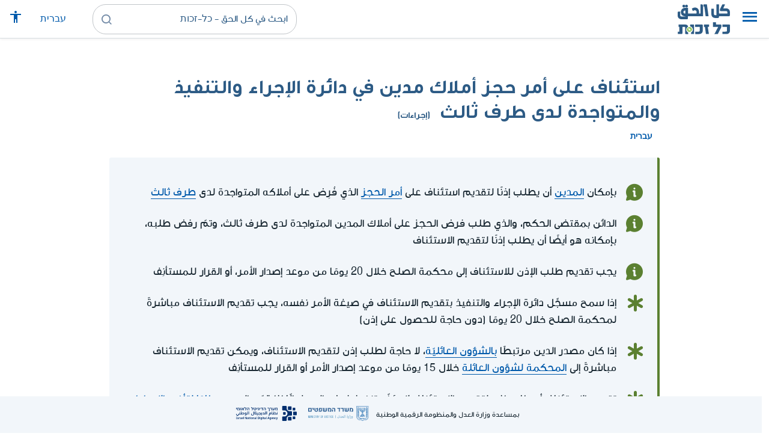

--- FILE ---
content_type: text/html; charset=UTF-8
request_url: https://www.kolzchut.org.il/ar/%D8%A7%D8%B3%D8%AA%D8%A6%D9%86%D8%A7%D9%81_%D8%B9%D9%84%D9%89_%D8%A3%D9%85%D8%B1_%D8%AD%D8%AC%D8%B2_%D8%A3%D9%85%D9%84%D8%A7%D9%83_%D9%85%D8%AF%D9%8A%D9%86_%D9%81%D9%8A_%D8%AF%D8%A7%D8%A6%D8%B1%D8%A9_%D8%A7%D9%84%D8%A5%D8%AC%D8%B1%D8%A7%D8%A1_%D9%88%D8%A7%D9%84%D8%AA%D9%86%D9%81%D9%8A%D8%B0_%D9%88%D8%A7%D9%84%D9%85%D8%AA%D9%88%D8%A7%D8%AC%D8%AF%D8%A9_%D9%84%D8%AF%D9%89_%D8%B7%D8%B1%D9%81_%D8%AB%D8%A7%D9%84%D8%AB
body_size: 15151
content:
<!DOCTYPE html>
<html class="client-nojs" lang="ar" dir="rtl">
<head>
<meta charset="UTF-8"/>
<title>استئناف على أمر حجز أملاك مدين في دائرة الإجراء والتنفيذ والمتواجدة لدى طرف ثالث (إجراءات) - كل الحق - כל-זכות</title>
<script>document.documentElement.className="client-js";RLCONF={"wgBreakFrames":!0,"wgSeparatorTransformTable":[",","٬"],"wgDigitTransformTable":["0\t1\t2\t3\t4\t5\t6\t7\t8\t9","٠\t١\t٢\t٣\t٤\t٥\t٦\t٧\t٨\t٩"],"wgDefaultDateFormat":"dmy","wgMonthNames":["","يناير","فبراير","مارس","أبريل","مايو","يونيو","يوليو","أغسطس","سبتمبر","أكتوبر","نوفمبر","ديسمبر"],"wgRequestId":"f9a3c3ea5cbf6800f4cf6645","wgCSPNonce":!1,"wgCanonicalNamespace":"","wgCanonicalSpecialPageName":!1,"wgNamespaceNumber":0,"wgPageName":"استئناف_على_أمر_حجز_أملاك_مدين_في_دائرة_الإجراء_والتنفيذ_والمتواجدة_لدى_طرف_ثالث","wgTitle":"استئناف على أمر حجز أملاك مدين في دائرة الإجراء والتنفيذ والمتواجدة لدى طرف ثالث","wgCurRevisionId":161754,"wgRevisionId":161754,"wgArticleId":16386,"wgIsArticle":!0,"wgIsRedirect":!1,
"wgAction":"view","wgUserName":null,"wgUserGroups":["*"],"wgCategories":["חסר דגש ממשל","דפים עם טפסים","הליכים","חובות","إجراءات","الديون","دائرة الإجراء والجباية","دائرة الإجراء والتنفيذ"],"wgPageContentLanguage":"ar","wgPageContentModel":"wikitext","wgRelevantPageName":"استئناف_على_أمر_حجز_أملاك_مدين_في_دائرة_الإجراء_والتنفيذ_والمتواجدة_لدى_طرف_ثالث","wgRelevantArticleId":16386,"wgIsProbablyEditable":!1,"wgRelevantPageIsProbablyEditable":!1,"wgRestrictionEdit":[],"wgRestrictionMove":[],"egMapsScriptPath":"/w/ar/extensions/Maps/","egMapsDebugJS":!1,"egMapsAvailableServices":["leaflet","googlemaps3"],"egMapsLeafletLayersApiKeys":{"MapBox":"","MapQuestOpen":"","Thunderforest":"","GeoportailFrance":""},"wgWrCanonicalTitle":
"ערעור על צו עיקול נכסים של חייב בהוצאה לפועל הנמצאים אצל צד שלישי","wgIsMobile":!1,"wgMobileDetectDeviceType":"desktop","wgPopupsReferencePreviews":!1,"wgPopupsConflictsWithNavPopupGadget":!1,"wgLanguageLinks":{"he":{"title":"ערעור על צו עיקול נכסים של חייב בהוצאה לפועל הנמצאים אצל צד שלישי","url":"https://www.kolzchut.org.il/he/%D7%A2%D7%A8%D7%A2%D7%95%D7%A8_%D7%A2%D7%9C_%D7%A6%D7%95_%D7%A2%D7%99%D7%A7%D7%95%D7%9C_%D7%A0%D7%9B%D7%A1%D7%99%D7%9D_%D7%A9%D7%9C_%D7%97%D7%99%D7%99%D7%91_%D7%91%D7%94%D7%95%D7%A6%D7%90%D7%94_%D7%9C%D7%A4%D7%95%D7%A2%D7%9C_%D7%94%D7%A0%D7%9E%D7%A6%D7%90%D7%99%D7%9D_%D7%90%D7%A6%D7%9C_%D7%A6%D7%93_%D7%A9%D7%9C%D7%99%D7%A9%D7%99"}},"wgVisibleCategories":["הליכים","חובות","إجراءات","الديون","دائرة_الإجراء_والجباية","دائرة_الإجراء_والتنفيذ"],"wgCargoDefaultQueryLimit":100,
"wgCargoMapClusteringMinimum":80,"wgCargoMonthNames":["يناير","فبراير","مارس","أبريل","مايو","يونيو","يوليو","أغسطس","سبتمبر","أكتوبر","نوفمبر","ديسمبر"],"wgCargoMonthNamesShort":["يناير","فبراير","مارس","أبريل","مايو","يونيو","يوليو","أغسطس","سبتمبر","أكتوبر","نوفمبر","ديسمبر"],"wgCargoWeekDays":["الأحد","الاثنين","الثلاثاء","الأربعاء","الخميس","الجمعة","السبت"],"wgCargoWeekDaysShort":["أحد","اثنين","ثلاثاء","أربعاء","خميس","جمعة","سبت"],"wgPageFormsTargetName":null,"wgPageFormsAutocompleteValues":[],"wgPageFormsAutocompleteOnAllChars":!0,"wgPageFormsFieldProperties":[],"wgPageFormsCargoFields":[],"wgPageFormsDependentFields":[],"wgPageFormsCalendarValues":[],"wgPageFormsCalendarParams":[],"wgPageFormsCalendarHTML":null,"wgPageFormsGridValues":[],"wgPageFormsGridParams":[],
"wgPageFormsContLangYes":null,"wgPageFormsContLangNo":null,"wgPageFormsContLangMonths":[],"wgPageFormsHeightForMinimizingInstances":800,"wgPageFormsShowOnSelect":[],"wgPageFormsScriptPath":"/w/ar/extensions/PageForms","edgValues":null,"wgPageFormsEDSettings":null,"wgAmericanDates":!1,"wgArticleType":"proceeding","wgArticleContentArea":"חובות"};RLSTATE={"site.styles":"ready","noscript":"ready","user.styles":"ready","user":"ready","user.options":"loading","ext.kzHelp.styles":"ready","skins.cassandra.logo":"ready","skins.cassandra.styles":"ready","skins.cassandra.fontawesome":"ready","skins.cassandra.arabicFonts":"ready"};RLPAGEMODULES=["ext.smw.tooltips","smw.entityexaminer","site","mediawiki.page.startup","mediawiki.page.ready","skins.cassandra.js","bootstrap.dropdown","ext.gadget.CityRightsWelcome","ext.gadget.DesktopNews","ext.gadget.previewTab","ext.accessibilityToolbar","ext.articleRanking","ext.popups","ext.wrGoogleSearch.general","ext.surveyGizmo",
"ext.googleTagManager.eventTracking","ext.KZChangeRequest.button"];</script>
<script>(RLQ=window.RLQ||[]).push(function(){mw.loader.implement("user.options@1hzgi",function($,jQuery,require,module){/*@nomin*/mw.user.tokens.set({"patrolToken":"+\\","watchToken":"+\\","csrfToken":"+\\"});mw.user.options.set({"variant":"ar"});
});});</script>
<link rel="stylesheet" href="/w/ar/load.php?lang=ar&amp;modules=ext.kzHelp.styles%7Cskins.cassandra.arabicFonts%2Cfontawesome%2Clogo%2Cstyles&amp;only=styles&amp;skin=cassandra"/>
<script async="" src="/w/ar/load.php?lang=ar&amp;modules=startup&amp;only=scripts&amp;raw=1&amp;skin=cassandra"></script>
<style>#mw-indicator-mw-helplink {display:none;}</style>
<meta name="generator" content="MediaWiki 1.35.14"/>
<meta name="viewport" content="width=device-width, initial-scale=1, shrink-to-fit=no"/>
<link rel="alternate" type="application/rdf+xml" title="استئناف على أمر حجز أملاك مدين في دائرة الإجراء والتنفيذ والمتواجدة لدى طرف ثالث" href="/w/ar/index.php?title=%D8%AE%D8%A7%D8%B5:%D8%AA%D8%B5%D8%AF%D9%8A%D8%B1_RDF/%D8%A7%D8%B3%D8%AA%D8%A6%D9%86%D8%A7%D9%81_%D8%B9%D9%84%D9%89_%D8%A3%D9%85%D8%B1_%D8%AD%D8%AC%D8%B2_%D8%A3%D9%85%D9%84%D8%A7%D9%83_%D9%85%D8%AF%D9%8A%D9%86_%D9%81%D9%8A_%D8%AF%D8%A7%D8%A6%D8%B1%D8%A9_%D8%A7%D9%84%D8%A5%D8%AC%D8%B1%D8%A7%D8%A1_%D9%88%D8%A7%D9%84%D8%AA%D9%86%D9%81%D9%8A%D8%B0_%D9%88%D8%A7%D9%84%D9%85%D8%AA%D9%88%D8%A7%D8%AC%D8%AF%D8%A9_%D9%84%D8%AF%D9%89_%D8%B7%D8%B1%D9%81_%D8%AB%D8%A7%D9%84%D8%AB&amp;xmlmime=rdf"/>
<link rel="alternate" hreflang="he" href="https://www.kolzchut.org.il/he/ערעור_על_צו_עיקול_נכסים_של_חייב_בהוצאה_לפועל_הנמצאים_אצל_צד_שלישי"/>
<link rel="alternate" hreflang="ar" href="https://www.kolzchut.org.il/ar/استئناف_على_أمر_حجز_أملاك_مدين_في_دائرة_الإجراء_والتنفيذ_والمتواجدة_لدى_طرف_ثالث"/>
<link rel="apple-touch-icon" href="/apple-touch-icon.png"/>
<link rel="shortcut icon" href="/favicon.ico"/>
<link rel="search" type="application/opensearchdescription+xml" href="/w/ar/opensearch_desc.php" title="كل الحق - כל-זכות (ar)"/>
<link rel="EditURI" type="application/rsd+xml" href="https://www.kolzchut.org.il/w/ar/api.php?action=rsd"/>
<link rel="license" href="/ar/%D9%83%D9%84_%D8%A7%D9%84%D8%AD%D9%82:%D7%94%D7%91%D7%94%D7%A8%D7%94_%D7%9E%D7%A9%D7%A4%D7%98%D7%99%D7%AA"/>
<link rel="icon" href="/favicon.svg" sizes="any" type="image/svg+xml"/>
<link rel="icon" href="/favicon.ico" sizes="16x16 24x24 32x32 48x48" type="image/vnd.microsoft.icon"/>
	<meta property="og:type" content="article"/>

	<meta property="og:site_name" content="كل الحق - כל-זכות"/>

	<meta property="og:title" content="استئناف على أمر حجز أملاك مدين في دائرة الإجراء والتنفيذ والمتواجدة لدى طرف ثالث"/>

	<meta property="og:image" content="https://www.kolzchut.org.il/logos/logo.ar.3.3.square.blue.png"/>

	<meta property="og:url" content="https://www.kolzchut.org.il/ar/%D8%A7%D8%B3%D8%AA%D8%A6%D9%86%D8%A7%D9%81_%D8%B9%D9%84%D9%89_%D8%A3%D9%85%D8%B1_%D8%AD%D8%AC%D8%B2_%D8%A3%D9%85%D9%84%D8%A7%D9%83_%D9%85%D8%AF%D9%8A%D9%86_%D9%81%D9%8A_%D8%AF%D8%A7%D8%A6%D8%B1%D8%A9_%D8%A7%D9%84%D8%A5%D8%AC%D8%B1%D8%A7%D8%A1_%D9%88%D8%A7%D9%84%D8%AA%D9%86%D9%81%D9%8A%D8%B0_%D9%88%D8%A7%D9%84%D9%85%D8%AA%D9%88%D8%A7%D8%AC%D8%AF%D8%A9_%D9%84%D8%AF%D9%89_%D8%B7%D8%B1%D9%81_%D8%AB%D8%A7%D9%84%D8%AB"/>

	<meta property="fb:app_id" content="267708903325317"/>

<script>window.dataLayer = window.dataLayer || [];window.dataLayer.push( {"articleContentArea":"\u05d7\u05d5\u05d1\u05d5\u05ea","articleType":"proceeding","articleTypeInHebrewPlural":"\u05d4\u05dc\u05d9\u05db\u05d9\u05dd"} );</script><!-- Google Tag Manager - ID GTM-5RW23CL -->
<script>(function(w,d,s,l,i){w[l]=w[l]||[];w[l].push({'gtm.start':
new Date().getTime(),event:'gtm.js'});var f=d.getElementsByTagName(s)[0],
j=d.createElement(s),dl=l!='dataLayer'?'&l='+l:'';j.async=true;j.src=
'https://www.googletagmanager.com/gtm.js?id='+i+dl;f.parentNode.insertBefore(j,f);
})(window,document,'script','dataLayer','GTM-5RW23CL');</script>
<!-- End Google Tag Manager (GTM-5RW23CL) -->
<!-- Google Tag Manager - ID GTM-PQXKP2S -->
<script>(function(w,d,s,l,i){w[l]=w[l]||[];w[l].push({'gtm.start':
new Date().getTime(),event:'gtm.js'});var f=d.getElementsByTagName(s)[0],
j=d.createElement(s),dl=l!='dataLayer'?'&l='+l:'';j.async=true;j.src=
'https://www.googletagmanager.com/gtm.js?id='+i+dl;f.parentNode.insertBefore(j,f);
})(window,document,'script','dataLayer','GTM-PQXKP2S');</script>
<!-- End Google Tag Manager (GTM-PQXKP2S) -->

<!--[if lt IE 9]><script src="/w/ar/resources/lib/html5shiv/html5shiv.js"></script><![endif]-->
</head>
<body class="mediawiki rtl sitedir-rtl mw-hide-empty-elt ns-0 ns-subject page-استئناف_على_أمر_حجز_أملاك_مدين_في_دائرة_الإجراء_والتنفيذ_والمتواجدة_لدى_طرف_ثالث rootpage-استئناف_على_أمر_حجز_أملاك_مدين_في_دائرة_الإجراء_والتنفيذ_والمتواجدة_لدى_طرف_ثالث skin-cassandra action-view user-logged-out site-lang-ar article-type-proceeding">		<header class="navbar">
			<div class="header-content">
				<div class="nav-control-buttons hidden-print">
										<a href="#" aria-controls="site-navigation" role="button" class="show-menu"
					   title="القائمة" aria-label="القائمة">
						<i class="kzi kzi-menu"></i>
					</a>
										<a  href="#" aria-controls="site-navigation" role="button" class="hide-menu"
						title="إغلاق" aria-label="إغلاق">
						<i class="kzi kzi-clear"></i>
					</a>
				</div>
				<a id="p-logo" class="mw-wiki-logo"
				   href="/ar/%D8%A7%D9%84%D8%B5%D9%81%D8%AD%D8%A9_%D8%A7%D9%84%D8%B1%D8%A6%D9%8A%D8%B3%D9%8A%D8%A9"
					 title="الصفحة الرئيسية كل الحق - כל-זכות [z]" accesskey="z" aria-label="الصفحة الرئيسية كل الحق - כל-זכות"
				></a>
				<div class="navbar-widgets hidden-print">
					<div class="search-block desktop">
						<form class="form-search" role="search" action="/w/ar/index.php"><input title="ابحث في كل الحق - כל-זכות [f]" placeholder="ابحث في كل الحق - כל-זכות" class="mw-searchInput" required="" type="search" accesskey="f" name="search"/><a class="kzi kzi-search" title="بحث" role="button" aria-label="بحث"></a><input type="hidden" value="خاص:بحث" name="title"/></form>					</div>
					<div class="search-block mobile">
						<form class="form-search" role="search" action="/w/ar/index.php"><input title="ابحث في كل الحق - כל-זכות [f]" placeholder="بحث" class="mw-searchInput" required="" type="search" accesskey="f" name="search"/><a class="kzi kzi-search" title="بحث" role="button" aria-label="بحث"></a><input type="hidden" value="خاص:بحث" name="title"/></form>					</div>
					<div id="chat-button"></div>
					<div class="sister-sites">
						<ul class="list-inline"><li class="sistersite-link sistersite-he"><a href="/he/" lang="he" class="sistersite-link sistersite-he">עברית</a></li></ul>
					</div>
										<div class="accessibility dropdown">
						<a href="#" class="dropdown-toggle" data-toggle="dropdown"
						   aria-haspopup="true" aria-expanded="false"
						   aria-label="قائمة المتاحية"
						   title="قائمة المتاحية"
						>
							<i aria-hidden="true" class="kzi kzi-accessibility"></i>
						</a>
						<!-- dropdown-menu-right prevents the menu from passing the edge -->
						<div class="dropdown-menu dropdown-menu-right">
							<div class="accessibility-menu">
<div id="real-accessability-body" class="panel panel-default">
	<div class="panel-heading">
		<button type="button" class="close" data-dismiss="modal" aria-label="إغلاق" title="إغلاق">&times;</button>
		<h2 class="panel-title">قائمة المتاحية</h2>
	</div>
	<div class="real-accessability-actions list-group">
		<button type="button" class="list-group-item" id="real-accessability-biggerFont" data-action="bigger_font">
			<span class="fa fa-fw fa-plus" aria-hidden="true"></span>
			<span>تكبير النص</span>
		</button>
		<button type="button" class="list-group-item disabled" id="real-accessability-smallerFont" data-action="smaller_font">
			<span class="fa fa-fw fa-minus" aria-hidden="true"></span>
			<span>تصغير النص</span>
		</button>
		<button type="button" class="list-group-item real-accessability-effect" id="real-accessability-high-contrast" data-action="high_contrast_filter" data-filter="contrast">
			<span class="fa fa-fw fa-sun-o" aria-hidden="true"></span>
			<span>تباين عالي للالوان
(ניגודיות צבעים גבוהה)</span>
		</button>
		<button type="button" class="list-group-item real-accessability-effect" id="real-accessability-invert" data-action="invert_filter" data-filter="invert">
			<span class="fa fa-fw fa-adjust" aria-hidden="true"></span>
			<span>عكس الألوان
(היפוך צבעים)</span>
		</button>
		<button type="button" class="list-group-item real-accessability-effect" id="real-accessability-grayscale" data-action="grayscale_filter" data-filter="greyscale">
			<span class="fa fa-fw fa-tint" aria-hidden="true"></span>
			<span>إمكانيات اللون الرمادي
(גווני אפור)</span>
		</button>
		<button type="button" class="list-group-item" id="real-accessability-linkHighlight" data-action="link_highlight">
			<span class="fa fa-fw fa-underline" aria-hidden="true"></span>
			<span>تشديد على الروابط
(הדגשת קישורים)</span>
		</button>
		<button type="button" class="list-group-item" id="real-accessability-reset" data-action="reset">
			<span class="fa fa-fw fa-undo" aria-hidden="true"></span>
			<span>تصفير التعريفات
(איפוס ההגדרות)</span>
		</button>
	</div>
		<div class="panel-footer" id="real-accessability-statement"><a href="/ar/%D9%83%D9%84_%D8%A7%D9%84%D8%AD%D9%82:%D9%85%D8%AA%D8%A7%D8%AD%D9%8A%D8%A9">تصريح المتاحية</a></div>
</div>
</div>
						</div>
					</div>
														</div>
				<nav class="site-navigation hidden-print">
					<ul><li class="kz-nav-home"><a href="/ar/%D8%A7%D9%84%D8%B5%D9%81%D8%AD%D8%A9_%D8%A7%D9%84%D8%B1%D8%A6%D9%8A%D8%B3%D9%8A%D8%A9">الصفحة الرئيسية</a></li><li class="kz-nav-guides"><a href="/ar/%D8%A3%D8%AF%D9%84%D8%A9_%D8%A5%D8%B1%D8%B4%D8%A7%D8%AF_%D9%88%D8%AD%D9%82%D9%88%D9%82">أدلة إرشاد وحقوق</a></li><li class="kz-nav-updates"><a href="/ar/--error:_link_target_missing--">التحديثات الأخيرة</a></li><li class="kz-nav-blog"><a href="http://blog.kolzchut.org.il">مدونة</a></li><li class="kz-nav-about"><a href="/ar/%D9%83%D9%84_%D8%A7%D9%84%D8%AD%D9%82:%D8%AD%D9%88%D9%84_%D8%A7%D9%84%D9%85%D8%B4%D8%B1%D9%88%D8%B9">من نحن</a></li><li class="kz-nav-help"><a href="https://www.kolzchut.org.il/he/Help:%D7%9E%D7%93%D7%A8%D7%99%D7%9A_%D7%9C%D7%9E%D7%A9%D7%AA%D7%9E%D7%A9">مساعدة</a></li><li class="kz-nav-login"><a href="/w/ar/index.php?title=%D8%AE%D8%A7%D8%B5:%D8%AF%D8%AE%D9%88%D9%84_%D8%A7%D9%84%D9%85%D8%B3%D8%AA%D8%AE%D8%AF%D9%85&amp;returnto=%D8%A7%D8%B3%D8%AA%D8%A6%D9%86%D8%A7%D9%81+%D8%B9%D9%84%D9%89+%D8%A3%D9%85%D8%B1+%D8%AD%D8%AC%D8%B2+%D8%A3%D9%85%D9%84%D8%A7%D9%83+%D9%85%D8%AF%D9%8A%D9%86+%D9%81%D9%8A+%D8%AF%D8%A7%D8%A6%D8%B1%D8%A9+%D8%A7%D9%84%D8%A5%D8%AC%D8%B1%D8%A7%D8%A1+%D9%88%D8%A7%D9%84%D8%AA%D9%86%D9%81%D9%8A%D8%B0+%D9%88%D8%A7%D9%84%D9%85%D8%AA%D9%88%D8%A7%D8%AC%D8%AF%D8%A9+%D9%84%D8%AF%D9%89+%D8%B7%D8%B1%D9%81+%D8%AB%D8%A7%D9%84%D8%AB" class="user-login">دخول</a></li><li class="sistersite-link sistersite-he"><a href="/he/" lang="he" class="sistersite-link sistersite-he">עברית</a></li></ul>				</nav>
			</div>
		</header>
		<main id="content" class="mw-body">
			<header class="page-header">
				<div class="wrapper wrapper-sm">
								<div class="mw-indicators mw-body-content">
<div id="mw-indicator-smw-entity-examiner" class="mw-indicator"><div class="smw-entity-examiner smw-indicator-vertical-bar-loader" data-subject="استئناف_على_أمر_حجز_أملاك_مدين_في_دائرة_الإجراء_والتنفيذ_والمتواجدة_لدى_طرف_ثالث#0##" data-dir="rtl" data-uselang="" title="הרצת הבוחנים ברקע"></div></div>
</div>
				<div class="page-title">
					<h1 id="firstHeading" class="firstHeading"
						lang="ar">استئناف على أمر حجز أملاك مدين في دائرة الإجراء والتنفيذ والمتواجدة لدى طرف ثالث<span class="article-type"> (إجراءات)</span></h1>
				</div>

									<div class="title-options">
					<div class="trinity-tts-icon-player-button-wrapper tts-toggle" title="استمعوا الى المضمون بالقراءة الصوتية">
	<script>
		const scriptEl = document.createElement('script');
		scriptEl.setAttribute('fetchpriority', 'high');
		scriptEl.setAttribute('charset', 'UTF-8');
		const scriptURL = new URL('https://trinitymedia.ai/player/trinity/2900017268/?playerType=icon-expandable');
		scriptURL.searchParams.set('pageURL', window.location.href);
		scriptEl.src = scriptURL.toString();
		document.currentScript.parentNode.insertBefore(scriptEl, document.currentScript);
	</script>
</div><div class="title-language-links"><ul class="list-unstyled list-inline"><li class="interlanguage-link interwiki-he"><a href="https://www.kolzchut.org.il/he/%D7%A2%D7%A8%D7%A2%D7%95%D7%A8_%D7%A2%D7%9C_%D7%A6%D7%95_%D7%A2%D7%99%D7%A7%D7%95%D7%9C_%D7%A0%D7%9B%D7%A1%D7%99%D7%9D_%D7%A9%D7%9C_%D7%97%D7%99%D7%99%D7%91_%D7%91%D7%94%D7%95%D7%A6%D7%90%D7%94_%D7%9C%D7%A4%D7%95%D7%A2%D7%9C_%D7%94%D7%A0%D7%9E%D7%A6%D7%90%D7%99%D7%9D_%D7%90%D7%A6%D7%9C_%D7%A6%D7%93_%D7%A9%D7%9C%D7%99%D7%A9%D7%99" title="ערעור על צו עיקול נכסים של חייב בהוצאה לפועל הנמצאים אצל צד שלישי – العبرية" lang="he" class="interlanguage-link interwiki-he">עברית</a></li></ul></div>					</div>
				
																<div class="trinity-tts-placeholder-icon-player">
					<!-- player will be rendered here -->
				</div>
			</div>
			</header>
						<article id="bodyContent" class="wrapper wrapper-sm" role="main">
				<div id="mw-content-text" lang="ar" dir="rtl" class="mw-content-rtl"><div class="mw-parser-output"><div class="article-intro clearfix">
<div class="article-summary intro-box-wrapper"><div class="intro-box"><div class="header"></div><div class="intro-box-content">
<div class="emphasis-list">
<div class="emphasis-item emphasis-type-info">
<div class="emphasis-item-icon rs_skip" title="معلومات عامّة"></div> 
<div class="emphasis-item-text">بإمكان <a href="/ar/%D8%A7%D9%84%D9%85%D8%AF%D9%8A%D9%86_%D9%84%D8%AF%D8%A7%D8%A6%D8%B1%D8%A9_%D8%A7%D9%84%D8%A5%D8%AC%D8%B1%D8%A7%D8%A1_%D9%88%D8%A7%D9%84%D8%AA%D9%86%D9%81%D9%8A%D8%B0" title="المدين لدائرة الإجراء والتنفيذ">المدين</a> أن يطلب إذنًا لتقديم استئناف على <a href="/ar/%D8%AD%D8%AC%D8%B2_%D8%A3%D9%85%D9%84%D8%A7%D9%83_%D9%85%D8%AF%D9%8A%D9%86_%D9%85%D8%AA%D9%88%D8%A7%D8%AC%D8%AF%D8%A9_%D8%B9%D9%86%D8%AF_%D8%AC%D9%87%D8%A9_%D8%AB%D8%A7%D9%84%D8%AB%D8%A9_%D9%81%D9%8A_%D8%AF%D8%A7%D8%A6%D8%B1%D8%A9_%D8%A7%D9%84%D8%A5%D8%AC%D8%B1%D8%A7%D8%A1_%D9%88%D8%A7%D9%84%D8%AA%D9%86%D9%81%D9%8A%D8%B0" title="حجز أملاك مدين متواجدة عند جهة ثالثة في دائرة الإجراء والتنفيذ">أمر الحجز</a> الذي فُرِض على أملاكه المتواجدة لدى <a href="/ar/%D8%B7%D8%B1%D9%81_%D8%AB%D8%A7%D9%84%D8%AB_(%D8%B7%D8%B1%D9%81_%D8%AC)_%D9%81%D9%8A_%D8%A7%D8%AC%D8%B1%D8%A7%D8%A1%D8%A7%D8%AA_%D8%AF%D8%A7%D8%A6%D8%B1%D8%A9_%D8%A7%D9%84%D8%A7%D8%AC%D8%B1%D8%A7%D8%A1" title="طرف ثالث (طرف ج) في اجراءات دائرة الاجراء">طرف ثالث</a></div>
</div>
<div class="emphasis-item emphasis-type-info">
<div class="emphasis-item-icon rs_skip" title="معلومات عامّة"></div> 
<div class="emphasis-item-text">الدائن بمقتضى الحكم، والذي طلب فرض الحجز على أملاك المدين المتواجدة لدى طرف ثالث، وتمّ رفض طلبه، بإمكانه هو أيضًا أن يطلب إذنًا لتقديم الاستئناف</div>
</div>
<div class="emphasis-item emphasis-type-info">
<div class="emphasis-item-icon rs_skip" title="معلومات عامّة"></div> 
<div class="emphasis-item-text">يجب تقديم طلب الإذن للاستئناف إلى محكمة الصلح خلال 20 يومًا من موعد إصدار الأمر، أو القرار للمستأنِف</div>
</div>
<div class="emphasis-item emphasis-type-exclamation">
<div class="emphasis-item-icon rs_skip" title="من المهمّ أن تعرف"></div> 
<div class="emphasis-item-text">إذا سمح مسجِّل دائرة الإجراء والتنفيذ بتقديم الاستئناف في صيغة الأمر نفسه، يجب تقديم الاستئناف مباشرةً لمحكمة الصلح خلال 20 يومًا (دون حاجة للحصول على إذن)</div>
</div>
<div class="emphasis-item emphasis-type-exclamation">
<div class="emphasis-item-icon rs_skip" title="من المهمّ أن تعرف"></div> 
<div class="emphasis-item-text">إذا كان مصدر الدين مرتبطًا <a href="/ar/%D9%82%D8%A7%D9%86%D9%88%D9%86_%D8%A7%D9%84%D9%85%D8%AD%D9%83%D9%85%D8%A9_%D9%84%D8%B4%D8%A4%D9%88%D9%86_%D8%A7%D9%84%D8%B9%D8%A7%D8%A6%D9%84%D8%A9" title="قانون المحكمة لشؤون العائلة">بالشؤون العائليّة</a>، لا حاجة لطلب إذن لتقديم الاستئناف، ويمكن تقديم الاستئناف مباشرةً إلى <a href="/ar/%D8%A7%D9%84%D9%85%D8%AD%D9%83%D9%85%D8%A9_%D9%84%D8%B4%D8%A4%D9%88%D9%86_%D8%A7%D9%84%D8%B9%D8%A7%D8%A6%D9%84%D8%A9" title="المحكمة لشؤون العائلة">المحكمة لشؤون العائلة</a> خلال 15 يومًا من موعد إصدار الأمر أو القرار للمستأنِف</div>
</div>
<div class="emphasis-item emphasis-type-exclamation">
<div class="emphasis-item-icon rs_skip" title="من المهمّ أن تعرف"></div> 
<div class="emphasis-item-text">تقديم الاستئناف أو طلب إذن لتقديم الاستئناف لا يؤخّر تنفيذ فرض الحجز، إلّا إذا قدّم المدين <a href="/ar/%D8%B7%D9%84%D8%A8_%D8%AA%D8%A3%D8%AE%D9%8A%D8%B1_%D8%A7%D9%84%D8%A5%D8%AC%D8%B1%D8%A7%D8%A1%D8%A7%D8%AA_%D9%81%D9%8A_%D8%AF%D8%A7%D8%A6%D8%B1%D8%A9_%D8%A7%D9%84%D8%A7%D8%AC%D8%B1%D8%A7%D8%A1" title="طلب تأخير الإجراءات في دائرة الاجراء">طلبًا لتأخير الإجراءات</a> بالإضافة للاستئناف</div>
</div>
</div>
</div></div></div><div class="article-forms blue-border-box-with-icon"><div class="icon-wrapper"><i class="kzi kzi-article-forms" aria-hidden="true"></i></div><div class="box-content"><div class="header">استمارات</div><ul class="list-plain list-with-arrows"><li class="article-forms-item"><a target="_blank" rel="noopener" class="external text" href="https://www.gov.il/BlobFolder/generalpage/eca-digital-forms2/he/Forms_form988.docx">طلب عام (استمارة 988)</a></li></ul></div></div>
</div><div class="toc-box noprint rs_skip"><div class="share-links"><a href="https://api.whatsapp.com/send?text=https%3A%2F%2Fwww.kolzchut.org.il%2Far%2F%D8%A7%D8%B3%D8%AA%D8%A6%D9%86%D8%A7%D9%81_%D8%B9%D9%84%D9%89_%D8%A3%D9%85%D8%B1_%D8%AD%D8%AC%D8%B2_%D8%A3%D9%85%D9%84%D8%A7%D9%83_%D9%85%D8%AF%D9%8A%D9%86_%D9%81%D9%8A_%D8%AF%D8%A7%D8%A6%D8%B1%D8%A9_%D8%A7%D9%84%D8%A5%D8%AC%D8%B1%D8%A7%D8%A1_%D9%88%D8%A7%D9%84%D8%AA%D9%86%D9%81%D9%8A%D8%B0_%D9%88%D8%A7%D9%84%D9%85%D8%AA%D9%88%D8%A7%D8%AC%D8%AF%D8%A9_%D9%84%D8%AF%D9%89_%D8%B7%D8%B1%D9%81_%D8%AB%D8%A7%D9%84%D8%AB" class="whatsapp" data-service="whatsapp" role="button" aria-label="شارك WhatsApp" title="شارك WhatsApp"><i aria-hidden="true" class="kzi kzi-whatsapp"></i></a><a href="https://www.facebook.com/sharer/sharer.php?u=https%3A%2F%2Fwww.kolzchut.org.il%2Far%2F%D8%A7%D8%B3%D8%AA%D8%A6%D9%86%D8%A7%D9%81_%D8%B9%D9%84%D9%89_%D8%A3%D9%85%D8%B1_%D8%AD%D8%AC%D8%B2_%D8%A3%D9%85%D9%84%D8%A7%D9%83_%D9%85%D8%AF%D9%8A%D9%86_%D9%81%D9%8A_%D8%AF%D8%A7%D8%A6%D8%B1%D8%A9_%D8%A7%D9%84%D8%A5%D8%AC%D8%B1%D8%A7%D8%A1_%D9%88%D8%A7%D9%84%D8%AA%D9%86%D9%81%D9%8A%D8%B0_%D9%88%D8%A7%D9%84%D9%85%D8%AA%D9%88%D8%A7%D8%AC%D8%AF%D8%A9_%D9%84%D8%AF%D9%89_%D8%B7%D8%B1%D9%81_%D8%AB%D8%A7%D9%84%D8%AB" class="facebook" data-service="facebook" role="button" aria-label="شارك Facebook" title="شارك Facebook"><i aria-hidden="true" class="kzi kzi-facebook"></i></a><a href="mailto:?subject=%D8%A7%D8%B3%D8%AA%D8%A6%D9%86%D8%A7%D9%81%20%D8%B9%D9%84%D9%89%20%D8%A3%D9%85%D8%B1%20%D8%AD%D8%AC%D8%B2%20%D8%A3%D9%85%D9%84%D8%A7%D9%83%20%D9%85%D8%AF%D9%8A%D9%86%20%D9%81%D9%8A%20%D8%AF%D8%A7%D8%A6%D8%B1%D8%A9%20%D8%A7%D9%84%D8%A5%D8%AC%D8%B1%D8%A7%D8%A1%20%D9%88%D8%A7%D9%84%D8%AA%D9%86%D9%81%D9%8A%D8%B0%20%D9%88%D8%A7%D9%84%D9%85%D8%AA%D9%88%D8%A7%D8%AC%D8%AF%D8%A9%20%D9%84%D8%AF%D9%89%20%D8%B7%D8%B1%D9%81%20%D8%AB%D8%A7%D9%84%D8%AB&amp;body=https%3A%2F%2Fwww.kolzchut.org.il%2Far%2F%D8%A7%D8%B3%D8%AA%D8%A6%D9%86%D8%A7%D9%81_%D8%B9%D9%84%D9%89_%D8%A3%D9%85%D8%B1_%D8%AD%D8%AC%D8%B2_%D8%A3%D9%85%D9%84%D8%A7%D9%83_%D9%85%D8%AF%D9%8A%D9%86_%D9%81%D9%8A_%D8%AF%D8%A7%D8%A6%D8%B1%D8%A9_%D8%A7%D9%84%D8%A5%D8%AC%D8%B1%D8%A7%D8%A1_%D9%88%D8%A7%D9%84%D8%AA%D9%86%D9%81%D9%8A%D8%B0_%D9%88%D8%A7%D9%84%D9%85%D8%AA%D9%88%D8%A7%D8%AC%D8%AF%D8%A9_%D9%84%D8%AF%D9%89_%D8%B7%D8%B1%D9%81_%D8%AB%D8%A7%D9%84%D8%AB" class="email" data-service="email" role="button" aria-label="البريد الإلكتروني" title="البريد الإلكتروني"><i aria-hidden="true" class="kzi kzi-email"></i></a><a class="link" data-service="link" role="button" aria-label="للرابط" title="للرابط" data-clipboard-text="https://www.kolzchut.org.il/ar/استئناف_على_أمر_حجز_أملاك_مدين_في_دائرة_الإجراء_والتنفيذ_والمتواجدة_لدى_طرف_ثالث"><i aria-hidden="true" class="kzi kzi-link"></i></a></div>
<div class="toc-title"><a class="toggle btn btn-blue" aria-expanded="false" aria-controls=""><span class="btn-text">محتويات</span><i class="kzi kzi-chevron-down" aria-hidden="true"></i></a></div></div>
<h2><span id="باختصار"></span><span class="mw-headline" id=".D8.A8.D8.A7.D8.AE.D8.AA.D8.B5.D8.A7.D8.B1">باختصار</span></h2>
<ul><li>بإمكان المدين أن يطلب إذنًا لتقديم استئناف على <a href="/ar/%D8%AD%D8%AC%D8%B2_%D8%A3%D9%85%D9%84%D8%A7%D9%83_%D9%85%D8%AF%D9%8A%D9%86_%D9%85%D8%AA%D9%88%D8%A7%D8%AC%D8%AF%D8%A9_%D8%B9%D9%86%D8%AF_%D8%AC%D9%87%D8%A9_%D8%AB%D8%A7%D9%84%D8%AB%D8%A9_%D9%81%D9%8A_%D8%AF%D8%A7%D8%A6%D8%B1%D8%A9_%D8%A7%D9%84%D8%A5%D8%AC%D8%B1%D8%A7%D8%A1_%D9%88%D8%A7%D9%84%D8%AA%D9%86%D9%81%D9%8A%D8%B0" title="حجز أملاك مدين متواجدة عند جهة ثالثة في دائرة الإجراء والتنفيذ">أمر الحجز</a> الذي فُرِض على أملاكه المتواجدة لدى <a href="/ar/%D8%B7%D8%B1%D9%81_%D8%AB%D8%A7%D9%84%D8%AB_(%D8%B7%D8%B1%D9%81_%D8%AC)_%D9%81%D9%8A_%D8%A7%D8%AC%D8%B1%D8%A7%D8%A1%D8%A7%D8%AA_%D8%AF%D8%A7%D8%A6%D8%B1%D8%A9_%D8%A7%D9%84%D8%A7%D8%AC%D8%B1%D8%A7%D8%A1" title="طرف ثالث (طرف ج) في اجراءات دائرة الاجراء">طرف ثالث</a>.</li>
<li>الدائن بمقتضى الحكم، والذي طلب فرض الحجز على أملاك المدين المتواجدة لدى طرف ثالث، وتمّ رفض طلبه، بإمكانه هو أيضًا أن يطلب إذنًا لتقديم الاستئناف.</li>
<li>برغم المذكور أعلاه، في كلّ حالة من الحالتين التاليتين، لا حاجة لطلب إذن لتقديم الاستئناف، بل يمكن تقديم الاستئناف للمحكمة مباشرةً:</li></ul>
<ol><li>إذا سمح مسجِّل دائرة الإجراء والتنفيذ بتقديم الاستئناف في صيغة القرار نفسه؛</li>
<li>إذا كان مصدر الدين مرتبطًا <a href="/ar/%D9%82%D8%A7%D9%86%D9%88%D9%86_%D8%A7%D9%84%D9%85%D8%AD%D9%83%D9%85%D8%A9_%D9%84%D8%B4%D8%A4%D9%88%D9%86_%D8%A7%D9%84%D8%B9%D8%A7%D8%A6%D9%84%D8%A9" title="قانون المحكمة لشؤون العائلة">بالشؤون العائليّة</a>.</li></ol>
<h2><span id="من_يهمه_الأمر"></span><span class="mw-headline" id=".D9.85.D9.86_.D9.8A.D9.87.D9.85.D9.87_.D8.A7.D9.84.D8.A3.D9.85.D8.B1">من يهمه الأمر</span></h2>
<ul><li><a href="/ar/%D8%A7%D9%84%D9%85%D8%AF%D9%8A%D9%86_%D9%84%D8%AF%D8%A7%D8%A6%D8%B1%D8%A9_%D8%A7%D9%84%D8%A5%D8%AC%D8%B1%D8%A7%D8%A1_%D9%88%D8%A7%D9%84%D8%AA%D9%86%D9%81%D9%8A%D8%B0" title="المدين لدائرة الإجراء والتنفيذ">المدين</a> الذي فُرِض <a href="/ar/%D8%AD%D8%AC%D8%B2_%D8%A3%D9%85%D9%84%D8%A7%D9%83_%D9%85%D8%AF%D9%8A%D9%86_%D9%85%D8%AA%D9%88%D8%A7%D8%AC%D8%AF%D8%A9_%D8%B9%D9%86%D8%AF_%D8%AC%D9%87%D8%A9_%D8%AB%D8%A7%D9%84%D8%AB%D8%A9_%D9%81%D9%8A_%D8%AF%D8%A7%D8%A6%D8%B1%D8%A9_%D8%A7%D9%84%D8%A5%D8%AC%D8%B1%D8%A7%D8%A1_%D9%88%D8%A7%D9%84%D8%AA%D9%86%D9%81%D9%8A%D8%B0" title="حجز أملاك مدين متواجدة عند جهة ثالثة في دائرة الإجراء والتنفيذ">حجز</a> على أملاكه المتواجدة لدى طرف ثالث.</li>
<li><a href="/ar/%D8%AF%D8%A7%D8%A6%D9%86_%D8%A8%D9%85%D9%82%D8%AA%D8%B6%D9%89_%D8%A7%D9%84%D8%AD%D9%83%D9%85_%D9%81%D9%8A_%D8%AF%D8%A7%D8%A6%D8%B1%D8%A9_%D8%A7%D9%84%D8%AA%D9%86%D9%81%D9%8A%D8%B0" title="دائن بمقتضى الحكم في دائرة التنفيذ">الدائن بمقتضى الحكم</a> والذي يطالب بفرض حجز على أملاك المدين المتواجدة لدى طرف ثالث، ورُفِض طلبه.</li></ul>
<h2><span id="كيف_نتوجّه_وإلى_مَن؟"></span><span class="mw-headline" id=".D9.83.D9.8A.D9.81_.D9.86.D8.AA.D9.88.D8.AC.D9.91.D9.87_.D9.88.D8.A5.D9.84.D9.89_.D9.85.D9.8E.D9.86.D8.9F">كيف نتوجّه وإلى مَن؟</span></h2>
<h3><span id="إذا_كان_الدين_مرتبطًا_بشؤون_العائلة"></span><span class="mw-headline" id=".D8.A5.D8.B0.D8.A7_.D9.83.D8.A7.D9.86_.D8.A7.D9.84.D8.AF.D9.8A.D9.86_.D9.85.D8.B1.D8.AA.D8.A8.D8.B7.D9.8B.D8.A7_.D8.A8.D8.B4.D8.A4.D9.88.D9.86_.D8.A7.D9.84.D8.B9.D8.A7.D8.A6.D9.84.D8.A9">إذا كان الدين مرتبطًا بشؤون العائلة</span></h3>
<ul><li>إذا كان الدين مرتبطًا <a href="/ar/%D8%A7%D9%84%D8%B4%D8%A4%D9%88%D9%86_%D8%A7%D9%84%D8%B9%D8%A7%D8%A6%D9%84%D9%8A%D8%A9" title="الشؤون العائلية">بالشؤون العائلية</a>، يجب تقديم الاستئناف <a href="/ar/%D8%A7%D9%84%D9%85%D8%AD%D9%83%D9%85%D8%A9_%D9%84%D8%B4%D8%A4%D9%88%D9%86_%D8%A7%D9%84%D8%B9%D8%A7%D8%A6%D9%84%D8%A9" title="المحكمة لشؤون العائلة">لمحكمة شؤون العائلة</a>.</li>
<li>يجب تقديم الاستئناف <b> خلال 15 يوم</b> من موعد <a href="/ar/%D8%A5%D9%8A%D8%B5%D8%A7%D9%84_%D9%85%D8%B3%D8%AA%D9%86%D8%AF_%D8%B1%D8%B3%D9%85%D9%8A_%D8%A5%D9%84%D9%89_%D8%B9%D9%86%D9%88%D8%A7%D9%86%D9%87_%D9%81%D9%8A_%D8%A5%D8%B7%D8%A7%D8%B1_%D8%B9%D9%85%D9%84%D9%8A%D8%A7%D8%AA_%D8%AF%D8%A7%D8%A6%D8%B1%D8%A9_%D8%A7%D9%84%D8%A5%D8%AC%D8%B1%D8%A7%D8%A1" title="إيصال مستند رسمي إلى عنوانه في إطار عمليات دائرة الإجراء">تسليم</a> الأمر أو القرار ليد مقدّم الاستئناف.</li>
<li>إذا صدر الأمر أو القرار بحضور مقدّم الاستئناف، يجب تقديم الاستئناف <b>خلال 15 يوم</b> من موعد صدور الأمر أو القرار.</li>
<li>لتفاصيل إضافية حول إجراء الاستئناف، راجعوا <b><a href="/ar/%D8%A7%D8%B3%D8%AA%D8%A6%D9%86%D8%A7%D9%81_%D8%B6%D9%85%D9%86_%D8%A7%D9%84%D8%AD%D9%82_%D8%B9%D9%84%D9%89_%D9%82%D8%B1%D8%A7%D8%B1_%D9%85%D8%B3%D8%AC%D9%84_%D8%AF%D8%A7%D8%A6%D8%B1%D8%A9_%D8%A7%D9%84%D8%A5%D8%AC%D8%B1%D8%A7%D8%A1_%D8%AF%D9%88%D9%86_%D8%AD%D8%A7%D8%AC%D8%A9_%D8%A7%D9%84%D8%AD%D8%B5%D9%88%D9%84_%D8%B9%D9%84%D9%89_%D8%A7%D8%B0%D9%86" class="mw-redirect mw-redirect-extiw extiw-he" title="استئناف ضمن الحق على قرار مسجل دائرة الإجراء دون حاجة الحصول على اذن">استئناف ضمن الحق على قرار مسجل دائرة الإجراء دون حاجة الحصول على اذن</a></b>.</li></ul>
<h3><span id="إن_لم_يكن_الدين_مرتبطًا_بشؤون_العائلة"></span><span class="mw-headline" id=".D8.A5.D9.86_.D9.84.D9.85_.D9.8A.D9.83.D9.86_.D8.A7.D9.84.D8.AF.D9.8A.D9.86_.D9.85.D8.B1.D8.AA.D8.A8.D8.B7.D9.8B.D8.A7_.D8.A8.D8.B4.D8.A4.D9.88.D9.86_.D8.A7.D9.84.D8.B9.D8.A7.D8.A6.D9.84.D8.A9">إن لم يكن الدين مرتبطًا بشؤون العائلة</span></h3>
<ul><li>إن لم يكن الدين مرتبطًا بشؤون العائلة:</li></ul>
<dl><dd><ul><li><b>إذا أعطى مسجّل دائرة الإجراء والتنفيذ إذنًا بالاستئناف على الأمر، يجب تقديم الاستئناف لمحكمة الصلح.</b>
<ul><li>يُقدّم الاستئناف خلال 20 يوم من موعد تسليم الأمر أو القرار ليد مقدّم الاستئناف.</li>
<li>إذا صدر القرار أو الأمر بحضور مقدّم الاستئناف، يجب تقديم الاستئناف <b>خلال 20 يوم</b> من صدور القرار أو الأمر.</li>
<li>لتفاصيل إضافية حول إجراء الاستئناف، راجعوا <b><a href="/ar/%D8%A7%D8%B3%D8%AA%D8%A6%D9%86%D8%A7%D9%81_%D8%B6%D9%85%D9%86_%D8%A7%D9%84%D8%AD%D9%82_%D8%B9%D9%84%D9%89_%D9%82%D8%B1%D8%A7%D8%B1_%D9%85%D8%B3%D8%AC%D9%84_%D8%AF%D8%A7%D8%A6%D8%B1%D8%A9_%D8%A7%D9%84%D8%A5%D8%AC%D8%B1%D8%A7%D8%A1_%D8%AF%D9%88%D9%86_%D8%AD%D8%A7%D8%AC%D8%A9_%D8%A7%D9%84%D8%AD%D8%B5%D9%88%D9%84_%D8%B9%D9%84%D9%89_%D8%A7%D8%B0%D9%86" class="mw-redirect mw-redirect-extiw extiw-he" title="استئناف ضمن الحق على قرار مسجل دائرة الإجراء دون حاجة الحصول على اذن">استئناف ضمن الحق على قرار مسجل دائرة الإجراء دون حاجة الحصول على اذن</a></b>.</li></ul></li>
<li><b>إن لم يعطِ مسجّل دائرة الإجراء والتنفيذ إذنًا بالاستئناف، يجب تقديم طلب للحصول على إذن بالاستئناف لمحكمة الصلح.</b>
<ul><li>يجب تقديم الطلب <b>خلال 20 يوم</b> من موعد تسليم الأمر أو القرار ليد مقدّم الاستئناف.</li>
<li>إذا صدر القرار أو الأمر بحضور مقدّم الاستئناف، يجب تقديم الطلب <b>خلال 20 يوم</b> من موعد صدور القرار أو الأمر.</li>
<li>لتفاصيل إضافية حول الإجراء، راجعوا <b><a href="/ar/%D8%B7%D9%84%D8%A8_%D8%A7%D9%84%D8%B3%D9%85%D8%A7%D8%AD_%D8%A8%D8%A7%D9%84%D8%A7%D8%B3%D8%AA%D8%A6%D9%86%D8%A7%D9%81_%D8%B9%D9%84%D9%89_%D9%82%D8%B1%D8%A7%D8%B1_%D9%85%D8%B3%D8%AC%D9%84_%D8%AF%D8%A7%D8%A6%D8%B1%D8%A9_%D8%A7%D9%84%D8%A7%D8%AC%D8%B1%D8%A7%D8%A1" title="طلب السماح بالاستئناف على قرار مسجل دائرة الاجراء">طلب السماح بالاستئناف على قرار مسجل دائرة الاجراء</a></b>.</li></ul></li></ul></dd></dl>
<h2><span id="مراحل_الإجراء"></span><span class="mw-headline" id=".D9.85.D8.B1.D8.A7.D8.AD.D9.84_.D8.A7.D9.84.D8.A5.D8.AC.D8.B1.D8.A7.D8.A1">مراحل الإجراء</span></h2>
<ul><li>لتفاصيل إضافية حول إجراء الاستئناف، راجعوا  <b><a href="/ar/%D8%A7%D8%B3%D8%AA%D8%A6%D9%86%D8%A7%D9%81_%D8%B6%D9%85%D9%86_%D8%A7%D9%84%D8%AD%D9%82_%D8%B9%D9%84%D9%89_%D9%82%D8%B1%D8%A7%D8%B1_%D9%85%D8%B3%D8%AC%D9%84_%D8%AF%D8%A7%D8%A6%D8%B1%D8%A9_%D8%A7%D9%84%D8%A5%D8%AC%D8%B1%D8%A7%D8%A1_%D8%AF%D9%88%D9%86_%D8%AD%D8%A7%D8%AC%D8%A9_%D8%A7%D9%84%D8%AD%D8%B5%D9%88%D9%84_%D8%B9%D9%84%D9%89_%D8%A7%D8%B0%D9%86" class="mw-redirect mw-redirect-extiw extiw-he" title="استئناف ضمن الحق على قرار مسجل دائرة الإجراء دون حاجة الحصول على اذن">استئناف ضمن الحق على قرار مسجل دائرة الإجراء دون حاجة الحصول على اذن</a></b>.</li>
<li>لتفاصيل إضافية حول إجراء طلب إذن بالاستئناف، راجعوا  <b><a href="/ar/%D8%B7%D9%84%D8%A8_%D8%A7%D9%84%D8%B3%D9%85%D8%A7%D8%AD_%D8%A8%D8%A7%D9%84%D8%A7%D8%B3%D8%AA%D8%A6%D9%86%D8%A7%D9%81_%D8%B9%D9%84%D9%89_%D9%82%D8%B1%D8%A7%D8%B1_%D9%85%D8%B3%D8%AC%D9%84_%D8%AF%D8%A7%D8%A6%D8%B1%D8%A9_%D8%A7%D9%84%D8%A7%D8%AC%D8%B1%D8%A7%D8%A1" title="طلب السماح بالاستئناف على قرار مسجل دائرة الاجراء">طلب السماح بالاستئناف على قرار مسجل دائرة الاجراء</a></b>.</li></ul>
<h2><span id="استئناف"></span><span class="mw-headline" id=".D8.A7.D8.B3.D8.AA.D8.A6.D9.86.D8.A7.D9.81">استئناف</span></h2>
<ul><li>لا يمكن الاستئناف مباشرةً على قرار المحكمة الصادر في مرحلة الاستئناف.</li>
<li>يمكن طلب إذن من المحكمة المركزيّة، وإذا أعطت المحكمة إذنًا بالاستئناف، يمكن تقديم استئناف.</li>
<li>يوصى بالتوجّه لتلقي استشارة قانونيّة أو تمثيل قانونيّ من قِبل محامٍ.</li></ul>
<h2><span id="استئناف_على_قرار_فرض_الحجز_أو_التأخير_على_الأموال_أو_الأملاك_المحظور_حجزها"></span><span class="mw-headline" id=".D8.A7.D8.B3.D8.AA.D8.A6.D9.86.D8.A7.D9.81_.D8.B9.D9.84.D9.89_.D9.82.D8.B1.D8.A7.D8.B1_.D9.81.D8.B1.D8.B6_.D8.A7.D9.84.D8.AD.D8.AC.D8.B2_.D8.A3.D9.88_.D8.A7.D9.84.D8.AA.D8.A3.D8.AE.D9.8A.D8.B1_.D8.B9.D9.84.D9.89_.D8.A7.D9.84.D8.A3.D9.85.D9.88.D8.A7.D9.84_.D8.A3.D9.88_.D8.A7.D9.84.D8.A3.D9.85.D9.84.D8.A7.D9.83_.D8.A7.D9.84.D9.85.D8.AD.D8.B8.D9.88.D8.B1_.D8.AD.D8.AC.D8.B2.D9.87.D8.A7">استئناف على قرار فرض الحجز أو التأخير على الأموال أو الأملاك المحظور حجزها</span></h2>
<ul><li>إذا رفض الطرف الثالث، الذي بحوزته أملاك أو أموال المدين التي فُرِض عليها الحجز، التنازل عنها أو تسليم المدين <a href="/ar/%D8%AD%D8%AC%D8%B2_%D8%A3%D9%85%D9%84%D8%A7%D9%83_%D9%85%D8%AF%D9%8A%D9%86_%D9%85%D8%AA%D9%88%D8%A7%D8%AC%D8%AF%D8%A9_%D8%B9%D9%86%D8%AF_%D8%AC%D9%87%D8%A9_%D8%AB%D8%A7%D9%84%D8%AB%D8%A9_%D9%81%D9%8A_%D8%AF%D8%A7%D8%A6%D8%B1%D8%A9_%D8%A7%D9%84%D8%A5%D8%AC%D8%B1%D8%A7%D8%A1_%D9%88%D8%A7%D9%84%D8%AA%D9%86%D9%81%D9%8A%D8%B0#.D8.A7.D9.84.D9.85.D9.85.D8.AA.D9.84.D9.83.D8.A7.D8.AA_.D8.A7.D9.84.D8.AA.D9.8A_.D9.84.D8.A7_.D9.8A.D9.85.D9.83.D9.86_.D8.A7.D9.84.D8.AD.D8.AC.D8.B2_.D8.B9.D9.84.D9.8A.D9.87.D8.A7_.D9.84.D8.AF.D9.89_.D8.B7.D8.B1.D9.81_.D8.AB.D8.A7.D9.84.D8.AB" title="حجز أملاك مدين متواجدة عند جهة ثالثة في دائرة الإجراء والتنفيذ">المبالغ المحظور حجزها</a> بموجب القانون، يمكن تقديم طلب لمسجِّل دائرة الإجراء والتنفيذ لفكّ هذه الأموال.</li>
<li>يجب تقديم الطلب من خلال <a target="_blank" rel="noopener" class="external text" href="https://www.gov.il/BlobFolder/generalpage/eca-digital-forms2/he/Forms_form988.docx">استمارة طلب عام (استمارة 988)</a>.</li>
<li>في البند 3 من الاستمارة، يجب الإشارة بـ X بجانب الطلب رقم 988 ("طلب عام - تبريرات الطلب").</li>
<li>في بند تبريرات الطلب، يجب الإشارة إلى المبالغ التي يجب فكّها، وسبب حظر فرض الحجز على هذه المبالغ.</li>
<li>إذا رفض مسجّل دائرة الإجراء والتنفيذ الطلب، أو إذا نصّ أمر الحجز الأصلي بشكل واضح بأنّه يجب فرض الحجز على كل المبالغ، بما فيها المبالغ المحظور حجزها، يجب تقديم الاستئناف أو طلب الإذن للاستئناف كما هو مفصّل أعلاه (راجعوا فقرة <a href="#.D9.83.D9.8A.D9.81_.D9.86.D8.AA.D9.88.D8.AC.D9.91.D9.87_.D9.88.D8.A5.D9.84.D9.89_.D9.85.D9.8E.D9.86.D8.9F">"كيف ولمن نتوجّه"</a>).</li></ul>
<h2><span id="من_الجدير_أن_نعرف"></span><span class="mw-headline" id=".D9.85.D9.86_.D8.A7.D9.84.D8.AC.D8.AF.D9.8A.D8.B1_.D8.A3.D9.86_.D9.86.D8.B9.D8.B1.D9.81">من الجدير أن نعرف</span></h2>
<ul><li><b>تقديم الاستئناف (أو طلب إذن للاستئناف) لا يؤخّر الإجراءات في دائرة الإجراء والتنفيذ بشكل تلقائي.</b></li>
<li>المدين المعني بتأخير الإجراءات في دائرة الإجراء والتنفيذ حتى انتهاء النظر في الاستئناف، عليه تقديم <a href="/ar/%D8%B7%D9%84%D8%A8_%D8%AA%D8%A3%D8%AE%D9%8A%D8%B1_%D8%A7%D9%84%D8%A5%D8%AC%D8%B1%D8%A7%D8%A1%D8%A7%D8%AA_%D9%81%D9%8A_%D8%AF%D8%A7%D8%A6%D8%B1%D8%A9_%D8%A7%D9%84%D8%A7%D8%AC%D8%B1%D8%A7%D8%A1" title="طلب تأخير الإجراءات في دائرة الاجراء">طلب لتأخير الإجراءات</a>. يمكن تقديم هذا الطلب إلى مسجّل دائرة الإجراء والتنفيذ أو إلى المحكمة التي يقدَّم لها الاستئناف.</li>
<li>هذا يعني أنّه يمكن فرض الحجز على أملاك المدين المتواجدة لدى طرف ثالث، حتى وإن قدّم المدين استئنافًا أو طلب إذن لتقديم الاستئناف. إذا رغب المدين بتأخير الحجز إلى حين إصدار القرار بشأن الاستئناف، يجب عليه تقديم طلب لتأخير الإجراءات، بالإضافة إلى الاستئناف.</li></ul>
<div class="article-see-also blue-box"><div class="header">راجعوا كذلك</div><ul class="list-plain list-with-arrows"><li class="see-also-item"><a href="/ar/%D8%AF%D8%A7%D8%A6%D8%B1%D8%A9_%D8%A7%D9%84%D8%A5%D8%AC%D8%B1%D8%A7%D8%A1_%D9%88%D8%A7%D9%84%D8%AA%D9%86%D9%81%D9%8A%D8%B0_-_%D8%AD%D8%AC%D8%B2_%D8%A7%D9%84%D9%85%D9%85%D8%AA%D9%84%D9%83%D8%A7%D8%AA_%D8%A7%D9%84%D9%85%D9%86%D9%82%D9%88%D9%84%D8%A9_(%D9%85%D9%85%D8%AA%D9%84%D9%83%D8%A7%D8%AA_%D9%84%D9%8A%D8%B3%D8%AA_%D8%A8%D8%B4%D9%82%D8%A9_%D8%A3%D9%88_%D8%A3%D8%B1%D8%B6)" title="دائرة الإجراء والتنفيذ - حجز الممتلكات المنقولة (ممتلكات ليست بشقة أو أرض)">دائرة الإجراء والتنفيذ - حجز الممتلكات المنقولة (ممتلكات ليست بشقة أو أرض)</a></li><li class="see-also-item"><a href="/ar/%D8%AF%D9%84%D9%8A%D9%84_%D8%A7%D9%84%D9%85%D9%8E%D8%AF%D9%8A%D9%86_%D9%81%D9%8A_%D8%AF%D8%A7%D8%A6%D8%B1%D8%A9_%D8%A7%D9%84%D8%A5%D8%AC%D8%B1%D8%A7%D8%A1_%D9%88%D8%A7%D9%84%D8%AA%D9%86%D9%81%D9%8A%D8%B0_%D8%A7%D9%84%D8%B0%D9%8A_%D8%AD%D9%8F%D8%AC%D8%B2%D8%AA_%D9%85%D9%85%D8%AA%D9%84%D9%83%D8%A7%D8%AA%D9%87" title="دليل المَدين في دائرة الإجراء والتنفيذ الذي حُجزت ممتلكاته">دليل المَدين في دائرة الإجراء والتنفيذ الذي حُجزت ممتلكاته</a></li><li class="see-also-item"><a href="/ar/%D8%AF%D8%A7%D8%A6%D8%B1%D8%A9_%D8%A7%D9%84%D8%A5%D8%AC%D8%B1%D8%A7%D8%A1_%D9%88%D8%A7%D9%84%D8%AC%D8%A8%D8%A7%D9%8A%D8%A9" class="mw-redirect" title="دائرة الإجراء والجباية">دائرة الإجراء والجباية</a></li><li class="see-also-item"><a href="/ar/%D8%B7%D9%84%D8%A8_%D9%84%D8%A5%D9%84%D8%BA%D8%A7%D8%A1_%D8%A7%D9%84%D8%AD%D8%AC%D8%B2_%D8%B9%D9%84%D9%89_%D8%A3%D9%85%D9%84%D8%A7%D9%83_%D9%85%D9%86%D9%82%D9%88%D9%84%D8%A9_%D9%81%D9%8A_%D8%AF%D8%A7%D8%A6%D8%B1%D8%A9_%D8%A7%D9%84%D8%A7%D8%AC%D8%B1%D8%A7%D8%A1_%D9%88%D8%A7%D9%84%D8%AA%D9%86%D9%81%D9%8A%D8%B0" title="طلب لإلغاء الحجز على أملاك منقولة في دائرة الاجراء والتنفيذ">طلب لإلغاء الحجز على أملاك منقولة في دائرة الاجراء والتنفيذ</a></li><li class="see-also-item"><a href="/ar/%D8%A7%D8%B3%D8%AA%D8%A6%D9%86%D8%A7%D9%81_%D8%B9%D9%84%D9%89_%D8%A3%D9%85%D8%B1_%D8%AD%D8%AC%D8%B2_%D8%A3%D9%85%D9%84%D8%A7%D9%83_%D9%81%D9%8A_%D8%AF%D8%A7%D8%A6%D8%B1%D8%A9_%D8%A7%D9%84%D8%A5%D8%AC%D8%B1%D8%A7%D8%A1_%D9%88%D8%A7%D9%84%D8%AA%D9%86%D9%81%D9%8A%D8%B0" title="استئناف على أمر حجز أملاك في دائرة الإجراء والتنفيذ">استئناف على أمر حجز أملاك في دائرة الإجراء والتنفيذ</a></li></ul></div>
<h2><span id="الجهات_المُساعِدة"></span><span class="mw-headline" id=".D8.A7.D9.84.D8.AC.D9.87.D8.A7.D8.AA_.D8.A7.D9.84.D9.85.D9.8F.D8.B3.D8.A7.D8.B9.D9.90.D8.AF.D8.A9">الجهات المُساعِدة</span></h2>
<div id="helpme-section" class="help-wrapper-all pagequality-ignore">
<h3><span id="المراكز_الحكومية"></span><span class="mw-headline" id=".D8.A7.D9.84.D9.85.D8.B1.D8.A7.D9.83.D8.B2_.D8.A7.D9.84.D8.AD.D9.83.D9.88.D9.85.D9.8A.D8.A9">المراكز الحكومية</span></h3>
<div class="national-centers"><table class="kz-help-table plainlinks"><tbody><tr><th>الإسم</th><th>موقع</th><th>البريد الإلكتروني</th><th><span class="hidden-xs">الهاتف</span><span class="visible-xs">الهاتف</span></th></tr><tr><td class="help-name"><a href="/ar/%D8%A7%D9%84%D9%85%D8%B3%D8%A4%D9%88%D9%84_%D8%B9%D9%86_%D8%A5%D8%AC%D8%B1%D8%A7%D8%A1%D8%A7%D8%AA_%D8%A7%D9%84%D8%A5%D8%B9%D8%B3%D8%A7%D8%B1_%D9%88%D8%A7%D9%84%D8%AA%D8%A3%D9%87%D9%8A%D9%84_%D8%A7%D9%84%D8%A7%D9%82%D8%AA%D8%B5%D8%A7%D8%AF%D9%8A_(%D8%A7%D9%84%D8%AD%D8%A7%D8%B1%D8%B3_%D8%A7%D9%84%D8%B1%D8%B3%D9%85%D9%8A_%D8%B3%D8%A7%D8%A8%D9%82%D9%8B%D8%A7)">الحارس القضائيّ الرسميّ والمسؤول عن اجراءات الإفلاس</a> </td><td class="help-site"><a href="https://www.justice.gov.il/Units/ApotroposKlali/Departments/The%20official%20receiver/Pages/default.aspx" target="_blank" aria-label="للانتقال الى موقع خارجي" title="للانتقال الى موقع خارجي"><span class="fa-stack" aria-hidden="true">                      <i class="fa fa-circle fa-stack-2x"></i>                      <i class="fa kzi kzi-link fa-inverse fa-stack-1x"></i>                    </span><span class="text visible-xs-inline">موقع</span></a></td><td class="help-mail"></td><td class="help-phone"><div class="help-phone-btn"><i class="kzi kzi-phone" aria-hidden="true"></i><a class="phonenum" href="tel:*5067">*5067</a></div></td></tr><tr><td class="help-name"><a href="/ar/%D9%85%D8%B1%D9%83%D8%B2_%D8%A7%D9%84%D8%B1%D8%AF_%D8%A7%D9%84%D8%AD%D9%83%D9%88%D9%85%D9%8A_%D8%A7%D9%84%D9%85%D8%B1%D9%83%D8%B2%D9%8A">خط الرد الحكومي المركزي</a> </td><td class="help-site"><a href="https://www.gov.il/he/Departments/central-government-call-center" target="_blank" aria-label="للانتقال الى موقع خارجي" title="للانتقال الى موقع خارجي"><span class="fa-stack" aria-hidden="true">                      <i class="fa fa-circle fa-stack-2x"></i>                      <i class="fa kzi kzi-link fa-inverse fa-stack-1x"></i>                    </span><span class="text visible-xs-inline">موقع</span></a></td><td class="help-mail"><a href="mailto:moked1299@mail.gov.il" target="_blank" aria-label="لإرسال بريد الكتروني" title="لإرسال بريد الكتروني"><i class="kzi kzi-email" aria-hidden="true"></i><span class="text visible-xs-inline">البريد الإلكتروني</span></a></td><td class="help-phone"><div class="help-phone-btn"><i class="kzi kzi-phone" aria-hidden="true"></i><a class="phonenum" href="tel:1299">1299</a></div></td></tr><tr><td class="help-name"><a href="/ar/%D8%B3%D9%84%D8%B7%D8%A9_%D8%A7%D9%84%D8%AA%D9%86%D9%81%D9%8A%D8%B0_%D9%88%D8%A7%D9%84%D8%AC%D8%A8%D8%A7%D9%8A%D8%A9">سلطة التنفيذ والجباية</a> </td><td class="help-site"><a href="https://www.gov.il/he/departments/law_enforcement_and_collection_system_authority" target="_blank" aria-label="للانتقال الى موقع خارجي" title="للانتقال الى موقع خارجي"><span class="fa-stack" aria-hidden="true">                      <i class="fa fa-circle fa-stack-2x"></i>                      <i class="fa kzi kzi-link fa-inverse fa-stack-1x"></i>                    </span><span class="text visible-xs-inline">موقع</span></a></td><td class="help-mail"></td><td class="help-phone"><div class="help-phone-btn"><i class="kzi kzi-phone" aria-hidden="true"></i><a class="phonenum" href="tel:*35592">*35592</a></div></td></tr><tr><td class="help-name"><a href="/ar/%22%D8%B4%D9%8A%D9%84-_%D7%A9%D7%99%22%D7%9C%22_-_%D8%AE%D8%AF%D9%85%D8%A7%D8%AA_%D8%A7%D9%84%D8%A7%D8%B3%D8%AA%D8%B4%D8%A7%D8%B1%D8%A9_%D9%84%D9%84%D9%85%D9%88%D8%A7%D8%B7%D9%86">خدمة الاستشارة للمواطن</a> </td><td class="help-site"><a href="https://www.gov.il/he/pages/molsa-shill-guide" target="_blank" aria-label="للانتقال الى موقع خارجي" title="للانتقال الى موقع خارجي"><span class="fa-stack" aria-hidden="true">                      <i class="fa fa-circle fa-stack-2x"></i>                      <i class="fa kzi kzi-link fa-inverse fa-stack-1x"></i>                    </span><span class="text visible-xs-inline">موقع</span></a></td><td class="help-mail"></td><td class="help-phone"><div class="help-phone-btn"><i class="kzi kzi-phone" aria-hidden="true"></i><a class="phonenum" href="tel:118">118</a></div></td></tr></tbody></table></div></div>
<h3><span id="منظمات_الدعم_والمساعدة"></span><span class="mw-headline" id=".D9.85.D9.86.D8.B8.D9.85.D8.A7.D8.AA_.D8.A7.D9.84.D8.AF.D8.B9.D9.85_.D9.88.D8.A7.D9.84.D9.85.D8.B3.D8.A7.D8.B9.D8.AF.D8.A9">منظمات الدعم والمساعدة</span></h3>
<ul><li><a href="/ar/%D8%AF%D8%A7%D8%A6%D8%B1%D8%A9_%D8%A7%D9%84%D8%A5%D8%AC%D8%B1%D8%A7%D8%A1_%D9%88%D8%A7%D9%84%D8%AC%D8%A8%D8%A7%D9%8A%D8%A9/%D9%85%D9%86%D8%B8%D9%85%D8%A7%D8%AA_%D8%A7%D9%84%D8%AF%D8%B9%D9%85_%D9%88%D8%A7%D9%84%D9%85%D8%B3%D8%A7%D8%B9%D8%AF%D8%A9" title="دائرة الإجراء والجباية/منظمات الدعم والمساعدة">لقائمة منظمات الدعم والمساعدة في مجال دائرة الإجراء والتنفيذ</a></li>
<li><a target="_blank" rel="noopener" class="external text" href="https://govextra.gov.il/eca/help-for-debtors-ngo/home/?utm_source=go.gov.il&amp;utm_medium=referral">خدمات مساعدة للمدينين</a> على موقع دائرة الإجراء والتنفيذ</li></ul>
<h3><span id="جهات_حكوميّة"></span><span class="mw-headline" id=".D8.AC.D9.87.D8.A7.D8.AA_.D8.AD.D9.83.D9.88.D9.85.D9.8A.D9.91.D8.A9">جهات حكوميّة</span></h3>
<ul><li><a href="/ar/%D8%AF%D8%A7%D8%A6%D8%B1%D8%A9_%D8%A7%D9%84%D8%A5%D8%AC%D8%B1%D8%A7%D8%A1_%D9%88%D8%A7%D9%84%D8%AC%D8%A8%D8%A7%D9%8A%D8%A9/%D8%AC%D9%87%D8%A7%D8%AA_%D8%AD%D9%83%D9%88%D9%85%D9%8A%D8%A9" title="دائرة الإجراء والجباية/جهات حكومية">لقائمة الجهات الحكومية في مجال دائرة الإجراء والتنفيذ</a></li></ul>
<!-- 
NewPP limit report
Cached time: 20260120195711
Cache expiry: 86400
Dynamic content: false
Complications: []
[SMW] In‐text annotation parser time: 0 seconds
CPU time usage: 0.052 seconds
Real time usage: 0.065 seconds
Preprocessor visited node count: 659/1000000
Post‐expand include size: 37482/2097152 bytes
Template argument size: 9375/2097152 bytes
Highest expansion depth: 10/40
Expensive parser function count: 0/100
Unstrip recursion depth: 0/20
Unstrip post‐expand size: 7610/5000000 bytes
ExtLoops count: 0/100
-->
<!--
Transclusion expansion time report (%,ms,calls,template)
100.00%   39.926      1 -total
 24.35%    9.724      5 قالب:הטמעת_כותרת
 21.29%    8.500      1 قالب:תקציר
 18.23%    7.280      1 قالب:מי_יעזור_לי
 16.20%    6.469      1 قالب:ראו_גם
 13.10%    5.231      1 قالب:דגשים
  6.60%    2.634      1 قالب:מטא
  4.40%    1.758      1 قالب:טפסים
  4.18%    1.671      1 قالب:עצם_העניין/סיום
  3.24%    1.293      1 قالب:מי_יעזור_לי/משתנים
-->

<!-- Saved in parser cache with key kz_nextgen_ar:pcache:idhash:16386-0!canonical and timestamp 20260120195710 and revision id 161754
 -->
</div><!-- Google Tag Manager (noscript) - ID GTM-5RW23CL -->
<noscript><iframe src="https://www.googletagmanager.com/ns.html?id=GTM-5RW23CL"
height="0" width="0" style="display:none;visibility:hidden"></iframe></noscript>
<!-- End Google Tag Manager (noscript) -->
<!-- Google Tag Manager (noscript) - ID GTM-PQXKP2S -->
<noscript><iframe src="https://www.googletagmanager.com/ns.html?id=GTM-PQXKP2S"
height="0" width="0" style="display:none;visibility:hidden"></iframe></noscript>
<!-- End Google Tag Manager (noscript) -->
</div>			</article>
			<div class="article-bottom wrapper wrapper-sm">
								<div class="article-widgets hidden-print"><div class="ranking-section hidden-print noprint">
	<div class="header">هل استفدتم من هذه المعلومات؟</div>
	<div class="content">
		<div class="buttons">
			<button class="btn btn-secondary ranking-btn yes" title="نعم">نعم</button>
			<button class="btn btn-secondary ranking-btn no" title="لا">لا</button>
		</div>
		<div class="voting-messages"></div>
	</div>
</div>
<div class="article-widget widget-changerequest"><div class="header">هل لديكم اقتراحات للتعديل؟</div><div class="content"><a class="btn btn-secondary ranking-btn changerequest-btn" href="#">اقتراح تعديل</a></div></div></div>					<section id="article-info">
						<div class="printfooter visible-print">
							مجلوبة من «<a dir="ltr" href="https://www.kolzchut.org.il/ar/استئناف_على_أمر_حجز_أملاك_مدين_في_دائرة_الإجراء_والتنفيذ_والمتواجدة_لدى_طرف_ثالث">https://www.kolzchut.org.il/ar/استئناف_على_أمر_حجز_أملاك_مدين_في_دائرة_الإجراء_والتنفيذ_والمتواجدة_لدى_طرف_ثالث</a>»						</div>
																			<div class="last-modified"> تم حتلنته للمرة الاخيرة في ־2 مارس 2025, 13:23 <a href="/w/ar/index.php?title=%D8%A7%D8%B3%D8%AA%D8%A6%D9%86%D8%A7%D9%81_%D8%B9%D9%84%D9%89_%D8%A3%D9%85%D8%B1_%D8%AD%D8%AC%D8%B2_%D8%A3%D9%85%D9%84%D8%A7%D9%83_%D9%85%D8%AF%D9%8A%D9%86_%D9%81%D9%8A_%D8%AF%D8%A7%D8%A6%D8%B1%D8%A9_%D8%A7%D9%84%D8%A5%D8%AC%D8%B1%D8%A7%D8%A1_%D9%88%D8%A7%D9%84%D8%AA%D9%86%D9%81%D9%8A%D8%B0_%D9%88%D8%A7%D9%84%D9%85%D8%AA%D9%88%D8%A7%D8%AC%D8%AF%D8%A9_%D9%84%D8%AF%D9%89_%D8%B7%D8%B1%D9%81_%D8%AB%D8%A7%D9%84%D8%AB&amp;action=history" class="hidden-print">إضغطوا هنا لمراجعة تاريخ الصفحة.</a></div>
											</section>
							</div>
		</main>
		<footer class="footer hidden-print layout-footer">
	<div class="wrapper">
		<div class="footer-top footer-columns">
			<div id="footer-column-about" class="footer-column">
				<div class="footer-column-heading">من نحن؟</div>
				<div class="footer-column-body">
					<ul class="list-unstyled"><li class="cassandra-footer-about"><a href="/ar/%D9%83%D9%84_%D8%A7%D9%84%D8%AD%D9%82:%D8%AD%D9%88%D9%84_%D8%A7%D9%84%D9%85%D8%B4%D8%B1%D9%88%D8%B9">حول كل الحق - כל-זכות</a></li><li class="cassandra-footer-faq"><a href="/ar/%D9%83%D9%84_%D8%A7%D9%84%D8%AD%D9%82:%D8%A7%D8%B3%D8%A6%D9%84%D8%A9_%D9%88%D8%A7%D8%AC%D9%88%D8%A8%D8%A9">اسئلة واجوبة</a></li><li class="cassandra-footer-accessibility"><a href="https://www.kolzchut.org.il/he/Project:%D7%A0%D7%92%D7%99%D7%A9%D7%95%D7%AA">إمكانية الوصول</a></li><li class="cassandra-footer-policy"><a href="/ar/%D9%83%D9%84_%D8%A7%D9%84%D8%AD%D9%82:%D8%B3%D9%8A%D8%A7%D8%B3%D8%A7%D8%AA">سياسات الموقع</a></li><li class="cassandra-footer-feedback"><a href="https://survey.alchemer.com/s3/8194104/footer">أعطونا آراءكم!</a></li><li class="cassandra-footer-donation"><a href="/ar/%D9%83%D9%84_%D8%A7%D9%84%D8%AD%D9%82:%D9%83%D9%8A%D9%81_%D8%A8%D8%A7%D9%84%D8%A5%D9%85%D9%83%D8%A7%D9%86_%D8%A7%D9%84%D8%AA%D8%A8%D8%B1%D8%B9_%D9%84%D9%83%D9%84_%D8%A7%D9%84%D8%AD%D9%82">للتبرع</a></li><li class="user-login"><a href="/w/ar/index.php?title=%D8%AE%D8%A7%D8%B5:%D8%AF%D8%AE%D9%88%D9%84_%D8%A7%D9%84%D9%85%D8%B3%D8%AA%D8%AE%D8%AF%D9%85&amp;returnto=%D8%A7%D8%B3%D8%AA%D8%A6%D9%86%D8%A7%D9%81+%D8%B9%D9%84%D9%89+%D8%A3%D9%85%D8%B1+%D8%AD%D8%AC%D8%B2+%D8%A3%D9%85%D9%84%D8%A7%D9%83+%D9%85%D8%AF%D9%8A%D9%86+%D9%81%D9%8A+%D8%AF%D8%A7%D8%A6%D8%B1%D8%A9+%D8%A7%D9%84%D8%A5%D8%AC%D8%B1%D8%A7%D8%A1+%D9%88%D8%A7%D9%84%D8%AA%D9%86%D9%81%D9%8A%D8%B0+%D9%88%D8%A7%D9%84%D9%85%D8%AA%D9%88%D8%A7%D8%AC%D8%AF%D8%A9+%D9%84%D8%AF%D9%89+%D8%B7%D8%B1%D9%81+%D8%AB%D8%A7%D9%84%D8%AB">دخول</a></li></ul>
					
				</div>
			</div>
			<div id="footer-column-portals" class="footer-column">
				<div class="footer-column-heading">المضامين الأساسية</div>
				<div class="footer-column-body">
					<ul class="list-unstyled"><li><a href="/ar/%D8%A7%D9%84%D8%AA%D8%B4%D8%BA%D9%8A%D9%84_%D9%88%D8%AD%D9%82%D9%88%D9%82_%D8%A7%D9%84%D8%B9%D8%A7%D9%85%D9%84%D9%8A%D9%86" title="التشغيل وحقوق العاملين">التشغيل وحقوق العاملين</a></li><li>
<a href="/ar/%D8%A3%D8%B4%D8%AE%D8%A7%D8%B5_%D9%85%D8%B9_%D8%A5%D8%B9%D8%A7%D9%82%D8%A9" title="أشخاص مع إعاقة">أشخاص مع إعاقة</a></li><li>
<a href="/ar/%D8%A7%D9%84%D9%85%D8%B9%D9%8A%D8%B4%D8%A9_%D8%AA%D8%AD%D8%AA_%D8%AE%D8%B7_%D8%A7%D9%84%D9%81%D9%82%D8%B1_(%D8%A7%D9%84%D9%81%D9%82%D8%B1%D8%A7%D8%A1)" class="mw-redirect" title="المعيشة تحت خط الفقر (الفقراء)">المعيشة تحت خط الفقر (الفقراء)</a></li><li>
<a href="/ar/%D8%A7%D9%84%D8%B5%D8%AD%D8%A9_%D9%88%D8%A7%D9%84%D8%A3%D9%85%D8%B1%D8%A7%D8%B6" title="الصحة والأمراض">الصحة والأمراض</a></li><li>
<a href="/ar/%D8%A7%D9%84%D8%B4%D9%8A%D8%AE%D9%88%D8%AE%D8%A9_%D9%88%D8%A7%D9%84%D8%AA%D9%82%D8%A7%D8%AF%D9%85_%D9%81%D9%8A_%D8%A7%D9%84%D8%B3%D9%86" class="mw-redirect" title="الشيخوخة والتقادم في السن">الشيخوخة والتقادم في السن</a></li><li>
<a href="/ar/%D8%AD%D9%82%D9%88%D9%82_%D8%A7%D9%84%D9%86%D8%B3%D8%A7%D8%A1" class="mw-redirect" title="حقوق النساء">النساء</a></li><li>
<a href="/ar/%D8%A7%D9%84%D8%AA%D8%B1%D8%A8%D9%8A%D8%A9_%D9%88%D8%A7%D9%84%D8%AA%D8%B9%D9%84%D9%8A%D9%85" title="التربية والتعليم">التربية والتعليم</a> / <a href="/ar/%D8%A7%D9%84%D8%B7%D9%84%D8%A7%D8%A8_%D8%A7%D9%84%D8%A3%D9%83%D8%A7%D8%AF%D9%8A%D9%85%D9%8A%D9%88%D9%86" title="الطلاب الأكاديميون">الطلاب الأكاديميون</a></li><li class="cassandra-footer-portals-menu"><a href="/ar/%D8%A7%D9%84%D8%B5%D9%81%D8%AD%D8%A9_%D8%A7%D9%84%D8%B1%D8%A6%D9%8A%D8%B3%D9%8A%D8%A9">القائمة الرئيسية</a></li></ul>
					
				</div>
			</div>
			<div id="footer-column-licensing" class="footer-column">
				<div class="footer-column-heading">حقوق النشر</div>
				<div class="footer-column-body">
					<ul class="list-unstyled"><li>قُدِّم المضمون وفقا لـ -Creative Commons BY-NC-SA 2.5 IL.</li><li><a target="_blank" rel="noreferrer noopener" class="external text" href="https://www.design-studio.co.il">التصميم الأصلي: موشيه ليبرمان</a><br /><a target="_blank" rel="noreferrer noopener" class="external text" href="https://oritkalev.com/עיצוב-ממשק-וחווית-משתמש-ui-ux/">التصميم الجديد: أوريت كاليڤ</a><br />جميع الحقوق محفوظة لكل الحق</li></ul>
					
				</div>
			</div>
			<div id="footer-column-communication" class="footer-column">
				<div class="footer-column-heading">اتصلوا بنا</div>
				<div class="footer-column-body">
					<ul class="list-unstyled"><li class="cassandra-footer-blog"><a href="http://blog.kolzchut.org.il">مدونة</a></li><li class="cassandra-footer-contact"><a href="https://www.kolzchut.org.il/he/Project:%D7%A6%D7%A8%D7%95_%D7%A7%D7%A9%D7%A8">إتصل بنا</a></li><li class="cassandra-footer-facebook"><a href="https://www.facebook.com/kolelhaq">إنضموا إلينا على الفيسبوك</a></li></ul>
					<div class="newsletter-form">
	<div class="heading">التسجيل لنشرة معلومات كل الحق</div>
	<form id="kz-newsletter" method="post" target="_blank" action="https://kolzchut.us6.list-manage.com/subscribe/post?u=2fa0d96799c87ec50bb4d8a6d&amp;amp;id=f1b888cca2">
		<fieldset>
			<label for="nl-email" class="sr-only">البريد الإلكتروني</label>
			<input id="nl-email" name="EMAIL" type="email" placeholder="سجلوا للنشرة واحصلوا على آخر المستجدات!" required="">
			<button class="btn btn-green" type="submit" name="subscribe">تسجيل</button>
		</fieldset>
		<!-- real people should not fill this in and expect good things - do not remove this or risk form bot signups-->
		<div style="position: absolute; top: -5000px; visibility:hidden;">
			<label for="b_2fa0d96799c87ec50bb4d8a6d_f1b888cca2">אין למלא את השדה הבא, שנועד למניעת ספאם בלבד</label>
			<input type="text" id="b_2fa0d96799c87ec50bb4d8a6d_f1b888cca2" name="b_2fa0d96799c87ec50bb4d8a6d_f1b888cca2" value="">
		</div>
	</form>
</div>

				</div>
			</div>
		</div>
		<div class="footer-bottom">
			<section id="disclaimers">
				<p>الموقع يتوجه للنساء والرجال على حد سواء. تم استعمال صيغة المذكّر فقط بهدف التسهيل.<br />المعلومات الواردة في موقع (كل الحق) "كول زخوت"  هي عامة وغير ملزمة. الحقوق الملزمة تحدّد حسب القانون، الأنظمة وقرارات الحكم الصادرة عن المحاكم. استخدام المعلومات الواردة في الموقع لا يشكّل بديلا عن الحصول على الإستشارة أو الخدمة القانونية المهنية والأخرى وبالتالي فإن الاعتماد على ما ورد فيه هو على مسؤولية المستخدِم فقط. يجب مراجعة شروط الاستخدام.</p><div style="font-size: 120%;font-weight: bold;">אתר "כל זכות" מופעל ע"י <a href="https://www.kolzchut.org.il/he/Project:%D7%90%D7%95%D7%93%D7%95%D7%AA_%D7%94%D7%9E%D7%99%D7%96%D7%9D" class="extiw extiw-he" title="he:Project:אודות המיזם">כל זכות בע"מ (חל"צ)</a></div>
<p>המידע באתר הוא מידע כללי ואינו מידע מחייב. הזכויות המחייבות נקבעות על-פי חוק, תקנות ופסיקות בתי המשפט. השימוש במידע המופיע באתר אינו תחליף לקבלת ייעוץ או טיפול משפטי, מקצועי או אחר והסתמכות על האמור בו היא באחריות המשתמש בלבד - יש לעיין <a href="https://www.kolzchut.org.il/he/Project:%D7%94%D7%91%D7%94%D7%A8%D7%94_%D7%9E%D7%A9%D7%A4%D7%98%D7%99%D7%AA" class="extiw extiw-he" title="he:Project:הבהרה משפטית"> בתנאי השימוש</a>.<br />المساعدة التي تقدمها وزارة العدل  والمنظومة الرقمية الوطنية لا تحمّل هذه الجهات أي مسؤولية حيال نشاط الموقع ومضامينه.
</p>
			</section>
			<div class="joint-project-footer" title="المساعدة التي تقدمها وزارة العدل  والمنظومة الرقمية الوطنية لا تحمّل هذه الجهات أي مسؤولية حيال نشاط الموقع ومضامينه.">
				<div class="banner-text">بمساعدة وزارة العدل والمنظومة الرقمية الوطنية</div>
				<div class="banner-logos">
					<div class="banner-logo banner-logo1"></div>
					<div class="banner-logo banner-logo2"></div>
				</div>
			</div>
		</div>
	</div>
</footer>

		
<script>(RLQ=window.RLQ||[]).push(function(){mw.config.set({"wgPageParseReport":{"smw":{"limitreport-intext-parsertime":0},"limitreport":{"cputime":"0.052","walltime":"0.065","ppvisitednodes":{"value":659,"limit":1000000},"postexpandincludesize":{"value":37482,"limit":2097152},"templateargumentsize":{"value":9375,"limit":2097152},"expansiondepth":{"value":10,"limit":40},"expensivefunctioncount":{"value":0,"limit":100},"unstrip-depth":{"value":0,"limit":20},"unstrip-size":{"value":7610,"limit":5000000},"timingprofile":["100.00%   39.926      1 -total"," 24.35%    9.724      5 قالب:הטמעת_כותרת"," 21.29%    8.500      1 قالب:תקציר"," 18.23%    7.280      1 قالب:מי_יעזור_לי"," 16.20%    6.469      1 قالب:ראו_גם"," 13.10%    5.231      1 قالب:דגשים","  6.60%    2.634      1 قالب:מטא","  4.40%    1.758      1 قالب:טפסים","  4.18%    1.671      1 قالب:עצם_העניין/סיום","  3.24%    1.293      1 قالب:מי_יעזור_לי/משתנים"]},"loops":{"limitreport-count-limited":{"value":0,"limit":100}},"cachereport":{"timestamp":"20260120195711","ttl":86400,"transientcontent":false}}});mw.config.set({"wgBackendResponseTime":115});});</script>
		</body>
		</html>
		

--- FILE ---
content_type: image/svg+xml
request_url: https://www.kolzchut.org.il/w/he/skins/Cassandra/modules/cassandra/logo/logo.ar.3.4.blue.svg
body_size: 2053
content:
<?xml version="1.0" encoding="UTF-8" standalone="no"?>
<svg xmlns="http://www.w3.org/2000/svg" style="isolation:isolate" viewBox="0 0 125 70">
  <defs>
    <clipPath id="a">
      <path d="M0 0h125v70H0z"/>
    </clipPath>
  </defs>
  <g clip-path="url(#a)">
    <clipPath id="b">
      <path fill="#FFF" d="M0 0h125v70H0z"/>
    </clipPath>
    <g clip-path="url(#b)">
      <path fill="#2D5B85" d="M3.56 47.23c.4-.03.78-.1 1.16-.1 4.54 0 9.05-.03 13.59.03 1.14.02 2.34.21 3.44.56 2.17.67 3.49 2.22 4.1 4.48a7.88 7.88 0 0 0-3.96 4.71 7.42 7.42 0 0 0 3.11 8.5c.9.56 1.24 1.12 1.14 2.11-.07.58-.02 1.18-.02 1.97h-4.66c-2.52 0-2.52 0-2.52-2.52V55.14c0-2.24-.18-2.43-2.37-2.43h-4.1v14.53c0 1.32-.57 2.14-1.77 2.18-2.9.08-5.83.03-8.81.03v-5.53h3.33V52.8c-.56-.05-1.06-.1-1.66-.14v-5.42Zm80.27-5.39h7c0 1.4.03 2.74-.02 4.1-.04.9.27 1.24 1.2 1.21 3-.05 6.01-.03 9.02-.01 2.1.01 2.56.55 2.67 2.6.12 2.17-.36 4.1-1.4 6.02-2.33 4.19-4.46 8.48-6.63 12.76-.36.74-.81 1-1.62.98-2.13-.05-4.27-.01-6.65-.01l8.71-16.8H83.83V41.85Zm22.1 10.86v-5.48c.45-.03.83-.08 1.2-.08 4.64 0 9.29-.02 13.93 0 2.02 0 2.66.64 2.67 2.64v11.7c-.03 4.38-2.95 7.65-7.33 7.88-3.45.18-6.93.03-10.47.03v-5.5h1.63c2.27 0 4.53.02 6.79-.04 1.46-.04 2.17-.7 2.21-2.05.07-2.76.02-5.54.04-8.31 0-.74-.4-.8-.97-.8-2.73.02-5.47 0-8.2 0h-1.5Zm-63.6 11.21h6.64c3.75 0 3.96-.2 3.96-3.98 0-1.99-.06-3.98.02-5.97.04-1.06-.34-1.3-1.33-1.29-2.65.07-5.3.03-7.96.03h-1.38c0-1.74-.03-3.34.04-4.92.01-.22.47-.6.74-.6 5.03-.03 10.06-.04 15.1 0 1.29 0 1.9.79 1.9 2.16.02 4.02.02 8.04 0 12.05 0 4.28-2.39 7.17-6.58 7.94-.69.13-1.4.16-2.1.16l-9.05.01v-5.59Zm32.04 5.52H67.4L66.25 61c-.33-2.44-.67-4.86-.96-7.3-.1-.78-.44-1.1-1.23-1-.4.05-.83.01-1.33.01v-5.47h12.03c0 1.68.03 3.31-.02 4.93-.02.18-.45.48-.72.5-.68.07-1.38.03-2.31.03.9 5.65 1.76 11.15 2.66 16.73ZM30.38 51.47v-3.45c0-.23.03-.45.07-.87h2.09c1.8 0 3.6-.01 5.39.01 1.01.02 1.77.44 1.77 1.58l-.03 20.5c0 .04-.04.06-.1.15h-7.03c0-1.05-.03-2.03.03-2.99.01-.25.25-.55.46-.7 2.88-1.9 4.3-4.52 3.67-7.97-.62-3.44-2.9-5.38-6.32-6.26Z"/>
      <path fill="#91C554" fill-rule="evenodd" d="M34.9 58.81a5.8 5.8 0 0 1-5.88 5.72 5.8 5.8 0 0 1-5.88-5.72 5.8 5.8 0 0 1 5.88-5.72 5.8 5.8 0 0 1 5.88 5.72Zm-2.72.02-2.4.75c.74.87 1.5 1.72 2.26 2.6l-.6.56-2.27-2.68c-.44.66-.87 1.3-1.32 2-.67-2.42-1.32-4.79-2-7.18 2.1 1.31 4.21 2.61 6.33 3.95Z"/>
      <path fill="#2D5B85" d="M1.89 40.2h121.9v.1H1.89z"/>
      <g fill="#2D5B85">
        <path d="M13.48 6.83c.62.55 1.38.83 2.23.83.84 0 1.6-.28 2.23-.83.54-.48.86-1.11.95-1.89.1.8.42 1.42.95 1.88.63.56 1.37.84 2.22.84.86 0 1.6-.28 2.23-.83.66-.58.99-1.4.99-2.44 0-.98-.32-1.77-.95-2.36a3.17 3.17 0 0 0-2.27-.88 3.2 3.2 0 0 0-2.25.87c-.51.48-.83 1.1-.92 1.84a3 3 0 0 0-.93-1.84 3.18 3.18 0 0 0-2.25-.87 3.13 3.13 0 0 0-3.22 3.24c0 1.04.35 1.86 1 2.43Zm109.66 8.81a7.1 7.1 0 0 0-4.5-5.22c-1.1-.4-2.38-.62-3.8-.62h-6.54c-.25 0-.42-.26-.3-.48l3.87-7.95.01-.04a.57.57 0 0 0-.51-.82h-5.27c-.2 0-.38.12-.47.3h-.02l-4.82 9.61-.08.17-.03.12c-.35.9-1.88 5.3 1.86 5.47l.01.02h12.68c.38 0 .74.07 1.06.23.3.16.54.36.7.6v.02c.2.25.34.57.44.92.1.39.16.85.16 1.37v2.39H98.8c-.4 0-.73-.32-.73-.69V.51H92.1v25.16h-1.4c-.82 0-1.57-.08-2.25-.22a3.27 3.27 0 0 1-1.53-.74c-.3-.28-.52-.67-.65-1.18a8.52 8.52 0 0 1-.23-2.1V10.62h-5.97v11.33c0 1.37.16 2.72.48 3.98a6.87 6.87 0 0 0 1.78 3.29 8.58 8.58 0 0 0 3.43 2.23c.65.23 1.36.39 2.13.5.75.08 1.6.14 2.5.14h5.2a2.49 2.49 0 0 0 2.46-2.5v-1.46h23.01a2.49 2.49 0 0 0 2.46-2.5v-6.11c.03-1.39-.1-2.7-.38-3.88ZM73.58 28.15 69.72.5H61.7v4.9l1.66.04c.42 0 .5 1.42.54 1.85l2.86 20.86h6.82v-.01Z"/>
        <path d="M19.44 21.73h-.79c-.57 0-1.1-.08-1.58-.24a3.08 3.08 0 0 1-1.95-1.74 3.78 3.78 0 0 1 0-2.9c.2-.43.47-.79.8-1.08a4.07 4.07 0 0 1 2.71-.99h.8v6.95h.01Zm41.2 6.42V3c0-1.38-1.1-2.5-2.46-2.5H54.7v21.12h-3.42l.09-.85c.06-.73.1-1.48.1-2.23 0-1.74-.27-3.3-.8-4.64a10.88 10.88 0 0 0-2.1-3.42 8.27 8.27 0 0 0-2.86-2.03 9.3 9.3 0 0 0-3.62-.7c-1.32 0-2.56.2-3.69.58-1.12.38-2.3.95-3.52 1.71l-.43.28.2.48 2.05 4.62.28.6.52-.37a8.56 8.56 0 0 1 2.2-1.22c.57-.17 1.2-.27 1.89-.27 1.21 0 2.16.32 2.82.95l.01.02.02.01c.4.36.67.8.84 1.34.18.6.28 1.18.28 1.72a18.9 18.9 0 0 1-.31 3.43H25.52V8.38h-.14v-.02h-5.54c-1.56 0-3 .23-4.33.66-1.33.44-2.5 1.1-3.47 1.94a9.19 9.19 0 0 0-2.32 3.12 10.02 10.02 0 0 0-.85 4.15c0 1.73.3 3.25.87 4.51a8.4 8.4 0 0 0 2.41 3.12 9.6 9.6 0 0 0 3.5 1.74c1.18.33 2.45.5 3.78.54v.54h-7.58c-.82 0-1.57-.08-2.24-.22a3.25 3.25 0 0 1-1.53-.74 2.3 2.3 0 0 1-.66-1.17 8.54 8.54 0 0 1-.22-2.1v-7.39H3.7a2.49 2.49 0 0 0-2.46 2.5v5.42c0 1.37.16 2.72.48 3.98a6.85 6.85 0 0 0 1.78 3.28 8.3 8.3 0 0 0 3.43 2.23c.65.24 1.36.4 2.13.5.75.1 1.6.14 2.5.14h11.37a2.49 2.49 0 0 0 2.47-2.5v-4.45h35.24Z"/>
      </g>
    </g>
  </g>
</svg>


--- FILE ---
content_type: text/javascript; charset=UTF-8
request_url: https://d221oziut8gs4d.cloudfront.net/widget.js?id=19762623&secure&9827439
body_size: 2135
content:
var __ZA_ver_all='1.js487.www705c.extjs63i.wid419b.land83';
var __ZA_cidt='hiyldjltYtqNKJzBTm5xYrkDG9760vwasvOh6NPGcT8=';
var __ZA_status_vars='[base64]';
var __ZA_server_time=1768939033;

if(typeof __ZA_MappingLastUpdate == 'undefined') {
    var __ZA_MappingLastUpdate='1768920795';
    var __ZA_WidgetHost='https://widgetapi.zoomengage.com';
    var __ZA_ApiCdnHost='https://widgetapi.zoomengage.com';
    var __ZA_ImagesHost='//zstorage.zoomengage.com';
    var __ZA_UserImagesHost='//cstorage.zoomengage.com';
    var __ZA_jsPath = 'https://widgetver.zoomengage.com';
    var __ZA_widgetSuffix = '_419b.js';
    if(typeof _zaq != 'undefined')
        _zaq.push({type:'init',customer_id:'19762623'});
    (function() {
        var elem = document.createElement('script');elem.type = 'text/javascript';elem.async = true;
        if (document.currentScript.nonce) elem.nonce=document.currentScript.nonce;
        elem.src = 'https://widgetver.zoomengage.com/js/za_widget_419b.js';
        var ssc = document.getElementsByTagName('script')[0];ssc.parentNode.insertBefore(elem, ssc);})();
}
